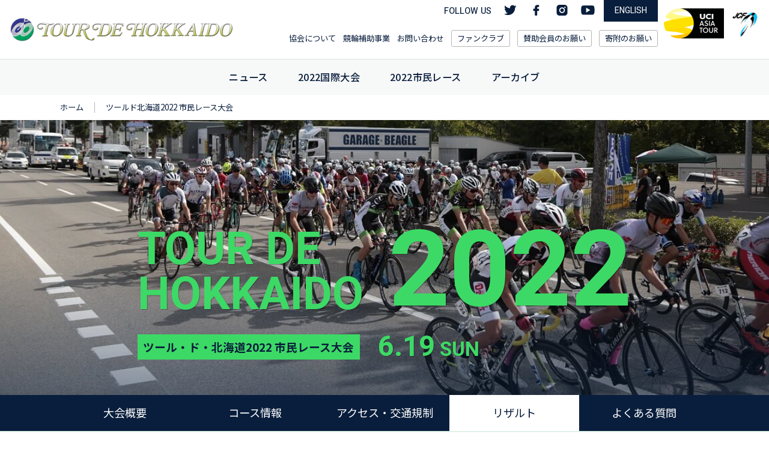

--- FILE ---
content_type: text/html; charset=UTF-8
request_url: https://2022.tour-de-hokkaido.or.jp/citizen/result.asp
body_size: 39496
content:

<!DOCTYPE HTML>
<html lang="ja">
<head>
<meta charset="utf-8">
<meta http-equiv="X-UA-Compatible" content="IE=edge">
<meta name="format-detection" content="telephone=no" />
<meta name="viewport" content="width=device-width, initial-scale=1, maximum-scale=1">
<title>レース結果 | ツールド北海道2022 市民レース大会</title>
<meta name="description" content="" />
<meta name="keywords" content="自転車, ロードレース, タイムトライアル, クリテリウム, 自転車競技, 北海道, 札幌, 道北, 道東, 道南, モエレ沼公園, ツールド北海道協会, タウントゥータウン, ツールド, ツール・ド・北海道" />

<meta property="og:url" content="https://2022.tour-de-hokkaido.or.jp/citizen/result.asp">
<meta property="og:site_name" content="ツール・ド・北海道 2022 公式サイト">
<meta property="og:title" content="レース結果 | ツールド北海道2022 市民レース大会">
<meta property="og:image" content="https://2022.tour-de-hokkaido.or.jp/common/img/ogp.png">
<meta property="og:description" content="">
<meta property="og:type" content="article">
<meta property="fb:app_id" content="2195336064052770">

<link rel="stylesheet" href="https://fonts.googleapis.com/css?family=Noto+Sans+JP:300,400,500,700,900">
<link rel="stylesheet" href="../common/css/jquery.fancybox.css" />
<link rel="stylesheet" href="../common/css/modaal.css" />
<link rel="stylesheet" href="../common/css/layout.css?ver=5WBD2E9M-0853-0F4P-L5SH-8JUR7AZCNKKN" />
<link rel="stylesheet" href="css/index.css?ver=5WBD2E9M-0853-0F4P-L5SH-8JUR7AZCNKKN" />
<!--[if lt IE 9]>
<script src="../common/js/html5shiv-printshiv.min.js"></script>
<script src="../common/js/ie-css3.js"></script>
<![endif]-->
<script src="https://ajax.googleapis.com/ajax/libs/jquery/1.11.1/jquery.min.js"></script>
<script src="//maps.google.com/maps/api/js?key=AIzaSyADL4S3WrBbpZOwWKCCVq-KsvKNcgOnPa4"></script>
<script src="../common/js/scrollsmoothly.js"></script>
<script src="../common/js/jquery.pjax.js"></script>
<script src="../common/js/jquery.fancybox.min.js"></script>
<script src="../common/js/jquery.exflexfixed-0.2.0.js"></script>
<script src="../common/js/jquery.exequalheight-0.1.0.js"></script>
<script src="../common/js/modaal.min.js"></script>
<script src="../common/js/fnc_common.js?ver=5WBD2E9M-0853-0F4P-L5SH-8JUR7AZCNKKN"></script>
<script src="js/fnc_citizen.js?ver=5WBD2E9M-0853-0F4P-L5SH-8JUR7AZCNKKN"></script>
<meta name="robots" content="noindex" />
</head>
<body>


<!-- header -->
<div id="wrap">

<header id="header">
	<div class="list">

<div id='hdLogo'><a href='https://2022.tour-de-hokkaido.or.jp/'><img src='https://2022.tour-de-hokkaido.or.jp/common/img/hdLogo.png' class='img-responsive' alt='TOUR DE HOKKAIDO[ツール・ド・北海道]'></a></div>
		
		<div id="navBtn" class="tb-show"><a href="javascript:void(0);">
			<div class="top-bar"></div>
			<div class="middle-bar"></div>
			<div class="bottom-bar"></div>
		</a></div>

		<div id="hdMenu" class="list">
			<div id="hdMenu__inner">
				<div id="hdSocialNavi" class="list list-end list-align">
					<dl class="hdFollow list list-align">
						<dt>FOLLOW US</dt>
						<dd>
							<ul class="list">
								<li><a href="https://twitter.com/tdhkd" target="_blank" class="opacity"><img src="https://2022.tour-de-hokkaido.or.jp/common/img/icon-tw.png" class="img-responsive" alt="twitter"></a></li>
							
								<li><a href="https://www.facebook.com/TDHkd.Citizen/" target="_blank" class="opacity"><img src="https://2022.tour-de-hokkaido.or.jp/common/img/icon-fb.png" class="img-responsive" alt="Facebook"></a></li>
							
								<li><a href="https://www.instagram.com/tdh_kouhou/?hl=ja" target="_blank" class="opacity"><img src="https://2022.tour-de-hokkaido.or.jp/common/img/icon-insta.png" class="img-responsive" alt="Instagram"></a></li>
								<li><a href="https://www.youtube.com/channel/UCHCOYeNCXnj8vGP4szmSjVA" target="_blank" class="opacity"><img src="https://2022.tour-de-hokkaido.or.jp/common/img/icon-youtube.png" class="img-responsive" alt="YouTube"></a></li>
							</ul>
						</dd>
					</dl>

					
					<p id="langBtn"><a href="https://2022.tour-de-hokkaido.or.jp/international/en/" class="opacity">ENGLISH</a></p>
					

				</div>
				<ul id="hdSubNavi" class="list list-end">
					<li>
						<ul class="list list-left">
							<li class="subNaviItem"><a href="https://2022.tour-de-hokkaido.or.jp/about/" class="opacity">協会について</a></li>
							<li class="subNaviItem"><a href="https://2022.tour-de-hokkaido.or.jp/keirinhojo/" class="opacity">競輪補助事業</a></li>
							<li class="subNaviItem"><a href="https://2022.tour-de-hokkaido.or.jp/contact/" class="opacity">お問い合わせ</a></li>
						</ul>
					</li>
					<li>
						<ul class="list list-left">
							<li class="subNaviItem"><a href="https://2022.tour-de-hokkaido.or.jp/fanclub" class="navi">ファンクラブ</a></li>
							<li class="subNaviItem"><a href="https://2022.tour-de-hokkaido.or.jp/sanjo/" class="navi">賛助会員のお願い</a></li>
							<li class="subNaviItem"><a href="https://2022.tour-de-hokkaido.or.jp/contribution/" class="navi">寄附のお願い</a></li>
						</ul>
					</li>
				</ul>
			</div>
			<div class="hdLink"><a href="https://www.uci.org/" target="_blank" class="opacity"><img src="https://2022.tour-de-hokkaido.or.jp/common/img/logo2.png" width="100" height="50" id="hdLink-logo1" alt=""></a></div>
			<div class="hdLink"><a href="https://jcf.or.jp/" target="_blank" class="opacity"><img src="https://2022.tour-de-hokkaido.or.jp/common/img/logo3.png" width="50" height="50" id="hdLink-logo2" alt=""></a></div>
		<!--/#hdMenu--></div>
	<!--/.list--></div>
	<nav class="gNavi" id="gNavi">
		<ul class="list list-center">
			<li><a href="https://2022.tour-de-hokkaido.or.jp/news_tournament/">ニュース</a></li>

			
			<li><a href="https://2022.tour-de-hokkaido.or.jp/international/">2022国際大会</a>
				<span class="tb-show gNavi__trigger"></span>
				<ul class="gNavi__submenu">
					<li><a href="https://2022.tour-de-hokkaido.or.jp/international/">大会概要</a></li>
					<li><a href="https://2022.tour-de-hokkaido.or.jp/international/course.asp?id=1">コース情報</a></li>
					<li><a href="https://2022.tour-de-hokkaido.or.jp/international/access.asp">アクセス・交通規制</a></li>
					<li><a href="https://2022.tour-de-hokkaido.or.jp/international/team.asp">各賞・チーム紹介</a></li>
					<li><a href="https://2022.tour-de-hokkaido.or.jp/international/bulletin.asp?id=1">速報・リザルト・フォトギャラリー</a></li>
				</ul>
			</li>
			
			<li><a href="https://2022.tour-de-hokkaido.or.jp/citizen/">2022市民レース</a>
				<span class="tb-show gNavi__trigger"></span>
				<ul class="gNavi__submenu">
					<li><a href="https://2022.tour-de-hokkaido.or.jp/citizen/">大会概要</a></li>
					<li><a href="https://2022.tour-de-hokkaido.or.jp/citizen/course.asp">コース情報</a></li>
					<li><a href="https://2022.tour-de-hokkaido.or.jp/citizen/access.asp">アクセス・交通規制</a></li>
					<li><a href="https://2022.tour-de-hokkaido.or.jp/citizen/result.asp">リザルト・フォトギャラリー</a></li>
					<li><a href="https://2022.tour-de-hokkaido.or.jp/citizen/faq.asp">よくある質問</a></li>
				</ul>
			</li>
			

			<li><a href="https://2022.tour-de-hokkaido.or.jp/archive/">アーカイブ</a></li>
		</ul>
	<!--/.gNavi--></nav>
<!--/#header--></header>

<!-- /header -->



<main>
	<ul id="pankuzu" class="inner">
		<li><a href="../" class="opacity">ホーム</a></li>
		<li>ツールド北海道2022 市民レース大会</li>
	</ul>
	<section>
				<header id="tournamentHd">
			<div id="tournamentHdInner">
				<div class="inner">
					<div class="list list-align">
						<p id="tournamentHd-txt">TOUR DE<br>HOKKAIDO</p>
						<p id="tournamentHd-year">2022</p>
					</div>
					<div class="list list-align list-left">
						<h1 id="tournamentHd-ttl">ツール・ド・北海道2022 市民レース大会</h1>
						<p id="tournamentHd-date" class="pl30"><span>6.19</span> SUN</p>
					</div>
				<!--/.inner--></div>
			<!--/#tournamentHdInner--></div>
<!--
			<img src="img/visual.jpg" class="img-responsive" alt="">
-->
		<!--/#tournamentHd--></header>
		<div id="tournamentMenu">
			<ul class="list inner">
				<li class="tournamentMenuItem"><a href="./">大会概要</a></li>
				<li class="tournamentMenuItem"><a href="./course.asp">コース情報</a></li>
				<li class="tournamentMenuItem"><a href="./access.asp">アクセス・交通規制</a></li>
				<li class="tournamentMenuItem"><a href="./result.asp">リザルト</a></li>
				<li class="tournamentMenuItem"><a href="./faq.asp">よくある質問</a></li>
			<!--/.inner--></ul>
		<!--/#tournamentMenu--></div>


		<div id="pjaxContent">
						<div id="schedule" class="result">
				<div class="inner">
<!--
				<h2 id="scheduleHd">ツール・ド・北海道 2019日程</h2>
				<div class="inner">

					<table id="scheduleTbl">
						<tr>
							<th class="thead1">日付</th>
							<th class="thead2">ステージ</th>
							<th class="thead3">スタート</th>
 							<th class="thead4">時間</th>
							<th class="thead5">フィニッシュ</th>
							<th class="thead7">距離</th>
							<th class="thead7">備考</th>
						</tr>




					<tr>
							<td>
								<div class="list list-align schedule-day">
									<p class="schedule-date">6.19</p>
									<p class="schedule-week">日</p>
								</div>
							</td>
							<td class="tbody">ロードレース（Aクラス～Eクラス）</td>
							<td>
								<div class="list list-align">
									<p class="schedule-city">長沼町</p>
									<p class="schedule-place"></p>
								</div>
							</td>
							<td class="tbody">
								<p>8時30分から順次スタート</p>
							</td>
							<td>
								<div class="list list-align">
									<p class="schedule-city">長沼町</p>
									<p class="schedule-place"></p>
								</div>
							</td>
							<td class="tbody txtc">1周7.8㎞の周回レース</td>
							<td class="tbody txtc">
								<p></p>

							</td>
						</tr>



					</table>
-->

					<ul id="resultMenu" class="list">
						<li><a href="./result.asp?id=1">レースリザルト</a></li>
						<li><a href="./gallery.asp">フォトギャラリー</a></li>
					</ul>

				<!--/.inner--></div>
			<!--/#schedule--></div>



			<div id="pjaxContent2">
			<div class="inner list" id="contentsWrap">
				<div id="mainContents">
					<div id="editor">
					<div>&nbsp;</div>

<div>⑪中学生男子（C-１)</div>

<table border="1" cellpadding="1" cellspacing="1" style="width: 700px;">
	<tbody>
		<tr>
			<td style="text-align: center;">順位</td>
			<td style="text-align: center;">ゼッケン</td>
			<td style="text-align: center;">　氏　　名　</td>
			<td style="text-align: center;">チ ー ム 名</td>
			<td style="text-align: center;">タイム</td>
		</tr>
		<tr>
			<td style="text-align: center;">1位</td>
			<td style="text-align: center;">1102</td>
			<td style="text-align: center;">&nbsp;永留　 優　</td>
			<td style="text-align: center;">&nbsp; &nbsp;YURIFit cyclingteam　　</td>
			<td style="text-align: center;">&nbsp; 0:15:58&nbsp;&nbsp;</td>
		</tr>
		<tr>
			<td style="text-align: center;">２位</td>
			<td style="text-align: center;">1104</td>
			<td style="text-align: center;">大黒　巧翔</td>
			<td style="text-align: center;">札幌SS　products</td>
			<td style="text-align: center;">0:16:36</td>
		</tr>
		<tr>
			<td style="text-align: center;">3位</td>
			<td style="text-align: center;">1107</td>
			<td style="text-align: center;">高橋　葉月</td>
			<td style="text-align: center;">チーム輪太</td>
			<td style="text-align: center;">0:17:02</td>
		</tr>
	</tbody>
</table>

<div>中学生男子のリザルトはこちら&rArr;　<a href="https://2022.tour-de-hokkaido.or.jp/download.asp?id=252"><img alt="" height="16" src="https://2021.tour-de-hokkaido.or.jp/admin/ckeditor/plugins/smiley/images/bicycle.gif" title="" width="16" /></a></div>

<div>&nbsp;</div>

<div>⑦初級者 65歳以上（M-2）</div>

<table border="1" cellpadding="1" cellspacing="1" style="width: 700px;">
	<tbody>
		<tr>
			<td style="text-align: center;">
			<div>&nbsp; 順位　</div>
			</td>
			<td style="text-align: center;">&nbsp;ゼッケン</td>
			<td style="text-align: center;">氏　名</td>
			<td style="text-align: center;">チーム名&nbsp;&nbsp;</td>
			<td style="text-align: center;">タイム</td>
		</tr>
		<tr>
			<td style="text-align: center;">&nbsp; 1位　</td>
			<td style="text-align: center;">
			<div>　　510　　　</div>
			</td>
			<td style="text-align: center;">　　 田中　健夫　　　　</td>
			<td style="text-align: center;">&nbsp; &nbsp; &nbsp; &nbsp; &nbsp; &nbsp;　　　　　　　　　　　　　　　</td>
			<td>&nbsp; &nbsp; 1:02:31　　</td>
		</tr>
		<tr>
			<td style="text-align: center;">&nbsp;２位　</td>
			<td style="text-align: center;">&nbsp;</td>
			<td style="text-align: center;">&nbsp;</td>
			<td style="text-align: center;">&nbsp;</td>
			<td style="text-align: center;">&nbsp;</td>
		</tr>
		<tr>
			<td style="text-align: center;">&nbsp;３位　</td>
			<td style="text-align: center;">&nbsp;</td>
			<td style="text-align: center;">&nbsp;</td>
			<td style="text-align: center;">&nbsp;</td>
			<td style="text-align: center;">&nbsp;</td>
		</tr>
	</tbody>
</table>

<div>初級者（M-2）のリザルトはこちら&rArr;　<a href="https://2022.tour-de-hokkaido.or.jp/download.asp?id=240"><img alt="" height="16" src="https://2021.tour-de-hokkaido.or.jp/admin/ckeditor/plugins/smiley/images/bicycle.gif" title="" width="16" /></a></div>

<div>&nbsp;</div>

<div>⑧一般女子（L）&nbsp;</div>

<table border="1" cellpadding="1" cellspacing="1" style="width: 700px;">
	<tbody>
		<tr>
			<td style="text-align: center;">
			<div>&nbsp;順位&nbsp;</div>
			</td>
			<td style="text-align: center;">&nbsp; ゼッケン&nbsp;&nbsp;</td>
			<td style="text-align: center;">氏名</td>
			<td style="text-align: center;">&nbsp; &nbsp; &nbsp; チ ー ム 名&nbsp; &nbsp; &nbsp;</td>
			<td style="text-align: center;">タイム</td>
		</tr>
		<tr>
			<td style="text-align: center;">&nbsp;1位&nbsp;</td>
			<td style="text-align: center;">&nbsp; &nbsp;604&nbsp; &nbsp;</td>
			<td style="text-align: center;">　 米田　和美　 　</td>
			<td style="text-align: center;">　 　　　MOPS　　　 　　　　　&nbsp;</td>
			<td style="text-align: center;">　0:50:28　</td>
		</tr>
		<tr>
			<td style="text-align: center;">&nbsp;2位&nbsp;</td>
			<td style="text-align: center;">&nbsp; &nbsp;602&nbsp; &nbsp;</td>
			<td style="text-align: center;">渡部あずさ</td>
			<td style="text-align: center;">&nbsp;</td>
			<td style="text-align: center;">0:56:33</td>
		</tr>
		<tr>
			<td style="text-align: center;">&nbsp;3位&nbsp;</td>
			<td style="text-align: center;">&nbsp;603&nbsp;</td>
			<td style="text-align: center;">伊藤　麻耶</td>
			<td style="text-align: center;">&nbsp; 　Team STAR TRAIN&nbsp; &nbsp; 　</td>
			<td style="text-align: center;">0:56:43</td>
		</tr>
	</tbody>
</table>

<div>一般女子のリザルトはこちら&rArr;　<a href="https://2022.tour-de-hokkaido.or.jp/download.asp?id=241"><img alt="" height="16" src="https://2021.tour-de-hokkaido.or.jp/admin/ckeditor/plugins/smiley/images/bicycle.gif" title="" width="16" /></a></div>

<div>&nbsp;</div>

<div>⑥初級者　65歳未満（M-1）</div>

<table border="1" cellpadding="1" cellspacing="1" style="width: 700px;">
	<tbody>
		<tr>
			<td style="text-align: center;">&nbsp; 順位&nbsp;</td>
			<td style="text-align: center;">ゼッケン</td>
			<td style="text-align: center;">氏　名</td>
			<td style="text-align: center;">チ ー ム 名</td>
			<td style="text-align: center;">タイム&nbsp;</td>
		</tr>
		<tr>
			<td style="text-align: center;">１位&nbsp;&nbsp;</td>
			<td style="text-align: center;">&nbsp; &nbsp; &nbsp;501&nbsp; &nbsp; &nbsp;</td>
			<td style="text-align: center;">　 田中　正実　　</td>
			<td style="text-align: center;">　&nbsp; &nbsp; &nbsp; 　　　　　　　　　 　</td>
			<td style="text-align: center;">&nbsp; &nbsp; &nbsp; 0:48:29　 　</td>
		</tr>
		<tr>
			<td style="text-align: center;">２位&nbsp;</td>
			<td style="text-align: center;">502</td>
			<td style="text-align: center;">長谷川　勝仁</td>
			<td style="text-align: center;">&nbsp;Cycles Wakasa&nbsp; &nbsp;&nbsp;</td>
			<td style="text-align: center;">&nbsp;0:52:59</td>
		</tr>
		<tr>
			<td style="text-align: center;">３位&nbsp;</td>
			<td style="text-align: center;">505</td>
			<td style="text-align: center;">岡村　賢一</td>
			<td style="text-align: center;">&nbsp;N44&deg;RTH&nbsp;&nbsp;</td>
			<td style="text-align: center;">&nbsp;0:54:41</td>
		</tr>
	</tbody>
</table>

<div>初級者（M-1）のリザルトはこちら&rArr;　<a href="https://2022.tour-de-hokkaido.or.jp/download.asp?id=242"><img alt="" height="16" src="https://2021.tour-de-hokkaido.or.jp/admin/ckeditor/plugins/smiley/images/bicycle.gif" title="" width="16" /></a></div>

<div>&nbsp;</div>

<div>⑤初級者　60歳未満（S-5)</div>

<table border="1" cellpadding="1" cellspacing="1" style="width: 700px;">
	<tbody>
		<tr>
			<td style="text-align: center;">&nbsp;順位&nbsp;</td>
			<td style="text-align: center;">ゼッケン</td>
			<td style="text-align: center;">氏　名</td>
			<td style="text-align: center;">チ ー ム 名</td>
			<td style="text-align: center;">タイム</td>
		</tr>
		<tr>
			<td style="text-align: center;">１位</td>
			<td style="text-align: center;">&nbsp; &nbsp; &nbsp; &nbsp;412&nbsp; &nbsp; &nbsp;&nbsp;</td>
			<td style="text-align: center;">　&nbsp; &nbsp; &nbsp;佐々木　敬仁　　</td>
			<td style="text-align: center;">　　　　team panda　　　　</td>
			<td style="text-align: center;">　　0:50:31　　</td>
		</tr>
		<tr>
			<td style="text-align: center;">２位</td>
			<td style="text-align: center;">408</td>
			<td style="text-align: center;">伊藤　秀峰</td>
			<td style="text-align: center;">　　　Team STAR TRAIN 　</td>
			<td style="text-align: center;">　　0:50:57　　</td>
		</tr>
		<tr>
			<td style="text-align: center;">３位</td>
			<td style="text-align: center;">419</td>
			<td style="text-align: center;">森田　啓介</td>
			<td style="text-align: center;">　　常盤公園　</td>
			<td style="text-align: center;">　　0:51:27　　</td>
		</tr>
	</tbody>
</table>

<div>初級者（S－５）のリザルトはこちら&rArr;　<a href="https://2022.tour-de-hokkaido.or.jp/download.asp?id=253"><img alt="" height="16" src="https://2021.tour-de-hokkaido.or.jp/admin/ckeditor/plugins/smiley/images/bicycle.gif" title="" width="16" /></a></div>

<div>&nbsp;</div>

<div>⑨男子高校生（J-1）</div>

<table border="1" cellpadding="1" cellspacing="1" style="width: 700px;">
	<tbody>
		<tr>
			<td style="text-align: center;">順位</td>
			<td style="text-align: center;">ゼッケン</td>
			<td style="text-align: center;">氏　名</td>
			<td style="text-align: center;">チ ー ム 名</td>
			<td style="text-align: center;">タイム</td>
		</tr>
		<tr>
			<td style="text-align: center;">１位&nbsp;</td>
			<td style="text-align: center;">&nbsp; 702&nbsp;&nbsp;</td>
			<td style="text-align: center;">　梅津　飛羽　　</td>
			<td style="text-align: center;">&nbsp; &nbsp;帯広南商業高校 　</td>
			<td style="text-align: center;">&nbsp; 1:51:06　</td>
		</tr>
		<tr>
			<td style="text-align: center;">２位</td>
			<td style="text-align: center;">707</td>
			<td style="text-align: center;">高橋　駿斗</td>
			<td style="text-align: center;">帯広南商業高校</td>
			<td style="text-align: center;">1:54:04</td>
		</tr>
		<tr>
			<td style="text-align: center;">３位</td>
			<td style="text-align: center;">703</td>
			<td style="text-align: center;">佐藤　后嶺</td>
			<td style="text-align: center;">石狩南高校</td>
			<td style="text-align: center;">1:59:23</td>
		</tr>
	</tbody>
</table>

<div>男子高校性（J-1）のリザルトはこちら&rArr;　<a href="https://2022.tour-de-hokkaido.or.jp/download.asp?id=244"><img alt="" height="16" src="https://2021.tour-de-hokkaido.or.jp/admin/ckeditor/plugins/smiley/images/bicycle.gif" title="" width="16" /></a>　</div>

<div>&nbsp;</div>

<div>④初級者40歳未満（S-4）</div>

<table border="1" cellpadding="1" cellspacing="1" style="width: 700px;">
	<tbody>
		<tr>
			<td style="text-align: center;">順位</td>
			<td style="text-align: center;">ゼッケン</td>
			<td style="text-align: center;">氏　名</td>
			<td style="text-align: center;">チ ー ム 名</td>
			<td style="text-align: center;">タイム</td>
		</tr>
		<tr>
			<td style="text-align: center;">&nbsp;１位</td>
			<td style="text-align: center;">&nbsp; &nbsp; &nbsp;324&nbsp; &nbsp;&nbsp;</td>
			<td style="text-align: center;">　　松橋　卓也　&nbsp; &nbsp;&nbsp;</td>
			<td style="text-align: center;">　　　Pedal Mafia　　</td>
			<td style="text-align: center;">　&nbsp; 1:48:18　</td>
		</tr>
		<tr>
			<td style="text-align: center;">２位</td>
			<td style="text-align: center;">
			<div>322</div>
			</td>
			<td style="text-align: center;">狛　隼士</td>
			<td style="text-align: center;">&nbsp; Rolling Hills Cyclist&nbsp;&nbsp;</td>
			<td style="text-align: center;">1:49:45</td>
		</tr>
		<tr>
			<td style="text-align: center;">３位</td>
			<td style="text-align: center;">311</td>
			<td style="text-align: center;">濱岸　玄生</td>
			<td style="text-align: center;">RHC</td>
			<td style="text-align: center;">1:52:08</td>
		</tr>
	</tbody>
</table>

<div>初級者（S-4）のリザルトはこちら&rArr;　<a href="https://2022.tour-de-hokkaido.or.jp/download.asp?id=245"><img alt="" height="16" src="https://2021.tour-de-hokkaido.or.jp/admin/ckeditor/plugins/smiley/images/bicycle.gif" title="" width="16" /></a>　</div>

<div>&nbsp;</div>

<div>③中級者（S-3）</div>

<table border="1" cellpadding="1" cellspacing="1" style="width: 700px;">
	<tbody>
		<tr>
			<td style="text-align: center;">順位</td>
			<td style="text-align: center;">ゼッケン</td>
			<td style="text-align: center;">氏　名</td>
			<td style="text-align: center;">チ ー ム 名</td>
			<td style="text-align: center;">タイム</td>
		</tr>
		<tr>
			<td style="text-align: center;">&nbsp;１位</td>
			<td style="text-align: center;">&nbsp; &nbsp; &nbsp;210&nbsp; &nbsp; &nbsp;&nbsp;</td>
			<td style="text-align: center;">　 Huter Nathan&nbsp;&nbsp;</td>
			<td style="text-align: center;">　　Cycle Niseko　&nbsp; &nbsp; &nbsp; 　</td>
			<td style="text-align: center;">&nbsp; 　2:54:09　</td>
		</tr>
		<tr>
			<td style="text-align: center;">２位</td>
			<td style="text-align: center;">218</td>
			<td style="text-align: center;">伊藤　想大</td>
			<td style="text-align: center;">北海道大学自転車競技部</td>
			<td style="text-align: center;">&nbsp; 2:54:52</td>
		</tr>
		<tr>
			<td style="text-align: center;">３位</td>
			<td style="text-align: center;">215</td>
			<td style="text-align: center;">田代　脩</td>
			<td style="text-align: center;">北海道大学自転車競技部</td>
			<td style="text-align: center;">&nbsp; 3:05:07</td>
		</tr>
	</tbody>
</table>

<div>中級者（S-3）のリザルトはこちら&rArr;　<a href="https://2022.tour-de-hokkaido.or.jp/download.asp?id=246"><img alt="" height="16" src="https://2021.tour-de-hokkaido.or.jp/admin/ckeditor/plugins/smiley/images/bicycle.gif" title="" width="16" /></a>　</div>

<div>&nbsp;</div>

<div>②上級者（S-2）</div>

<table border="1" cellpadding="1" cellspacing="1" style="width: 700px;">
	<tbody>
		<tr>
			<td style="text-align: center;">順位</td>
			<td style="text-align: center;">ゼッケン</td>
			<td style="text-align: center;">氏　名</td>
			<td style="text-align: center;">チ ー ム 名</td>
			<td style="text-align: center;">タイム</td>
		</tr>
		<tr>
			<td style="text-align: center;">&nbsp;１ 位</td>
			<td style="text-align: center;">&nbsp; &nbsp; &nbsp; &nbsp;113&nbsp; &nbsp;&nbsp;</td>
			<td style="text-align: center;">　　仲曽　陽斗　&nbsp; &nbsp; &nbsp;&nbsp;</td>
			<td style="text-align: center;">　&nbsp; &nbsp; &nbsp; 　VIENTO　　　 　</td>
			<td style="text-align: center;">&nbsp;　2:56:27　　</td>
		</tr>
		<tr>
			<td style="text-align: center;">２ 位</td>
			<td style="text-align: center;">&nbsp; &nbsp;112</td>
			<td style="text-align: center;">三浦　拓也</td>
			<td style="text-align: center;">&nbsp;VIENTO&nbsp;&nbsp;</td>
			<td style="text-align: center;">3:06:07</td>
		</tr>
		<tr>
			<td style="text-align: center;">３ 位</td>
			<td style="text-align: center;">&nbsp;</td>
			<td style="text-align: center;">&nbsp;</td>
			<td style="text-align: center;">&nbsp;</td>
			<td style="text-align: center;">&nbsp;</td>
		</tr>
	</tbody>
</table>

<div>上級者（S-2）のリザルトはこちら&rArr;　<a href="https://2022.tour-de-hokkaido.or.jp/download.asp?id=247"><img alt="" height="16" src="https://2021.tour-de-hokkaido.or.jp/admin/ckeditor/plugins/smiley/images/bicycle.gif" title="" width="16" /></a>　</div>

<div>&nbsp;</div>

<div>①JCF登録者（ｴﾘｰﾄ）</div>

<table border="1" cellpadding="1" cellspacing="1" style="width: 700px;">
	<tbody>
		<tr>
			<td style="text-align: center;">順 位</td>
			<td style="text-align: center;">&nbsp;ゼッケン</td>
			<td style="text-align: center;">氏　名</td>
			<td style="text-align: center;">チ ー ム 名</td>
			<td style="text-align: center;">タイム</td>
		</tr>
		<tr>
			<td style="text-align: center;">&nbsp;１ 位</td>
			<td style="text-align: center;">&nbsp; &nbsp; &nbsp; &nbsp;16&nbsp; &nbsp; &nbsp;&nbsp;</td>
			<td style="text-align: center;">
			<div>　　　木村　裕己　　　&nbsp;</div>
			</td>
			<td style="text-align: center;">&nbsp; &nbsp; Roppongi Express　 　</td>
			<td style="text-align: center;">　　　3:47:41　　</td>
		</tr>
		<tr>
			<td style="text-align: center;">２ 位</td>
			<td style="text-align: center;">15</td>
			<td style="text-align: center;">堂田　恭平</td>
			<td style="text-align: center;">&nbsp;APRC/NFD</td>
			<td style="text-align: center;">&nbsp; 3:47:48</td>
		</tr>
		<tr>
			<td style="text-align: center;">３ 位</td>
			<td style="text-align: center;">27</td>
			<td style="text-align: center;">渡辺　一気</td>
			<td style="text-align: center;">&nbsp; 北海道科学大学高等学校&nbsp;&nbsp;</td>
			<td style="text-align: center;">&nbsp;3:48:14</td>
		</tr>
	</tbody>
</table>

<div>JCF登録者（エリート）のリザルトはこちら&rArr;　 <a href="https://2022.tour-de-hokkaido.or.jp/download.asp?id=248"><img alt="" height="16" src="https://www.tour-de-hokkaido.or.jp/admin/ckeditor/plugins/smiley/images/bicycle.gif" title="" width="16" /></a>　</div>

					<!--/#editor--></div>

				<!--	<p class="button mt20"><a href="../files/course/9/２ファクタ認証ロジック.pdf">PDFダウンロード</a></p> -->


				<!--/#mainContents--></div>

				<aside id="sideContents">
				<div id="sideContentsInner">
					<div class="sideBox">
						<div id="sideSponsor1"><a href="https://www.toto-growing.com/" target="_blank" class="opacity"><img src="img/sponsor1.png" class="img-responsive" alt="スポーツくじtoto（スポーツは育てることができる）"></a></div>
						<div id="sideSponsor2"><a href="http://www.hokkaido-cf.jp/" target="_blank" class="opacity"><img src="img/sponsor2.png" class="img-responsive" alt="北海道自転車競技連盟"></a></div>
					<!--/.sideBox--></div>
<!--
					<div class="sideBox" id="sideFlyer"><a href="img/flyer.pdf" target="_blank" class="opacity"><img src="img/flyer.png" class="img-responsive" alt=""></a></div>
-->
					<dl class="sideBox" id="sideShare">
						<dt>このイベントの情報をシェアする</dt>
						<dd>
							<ul class="list list-center">
								<li><a href="http://www.facebook.com/share.php?u=https://2022.tour-de-hokkaido.or.jp/citizen/" class="opacity" target="_blank"><img src="../common/img/share-fb.png" class="img-responsive" alt="Facebookでシェア"></a></li>
								<li><a href="http://twitter.com/share?url=https://2022.tour-de-hokkaido.or.jp/citizen/&text=ツールド北海道2022&nbsp;市民レース大会" class="opacity" target="_blank"><img src="../common/img/share-tw.png" class="img-responsive" alt="Twitterでシェア"></a></li>
								<li><a href="https://social-plugins.line.me/lineit/share?url=https://2022.tour-de-hokkaido.or.jp/citizen/" class="opacity" target="_blank"><img src="../common/img/share-line.png" class="img-responsive" alt="LINEでシェア"></a></li>
							</ul>
						</dd>
					<!--/.sideBox--></dl>

				<!--/#sideContentsInner--></div>
				<!--/#sideContents--></aside>
			<!--/.inner--></div>
			<script>
			$(".sideBox").eq(0).css('margin',0);
			$("#sideFlyer").remove();

				//side fixed
				if(!navigator.userAgent.match(/(iPhone|iPad|iPod|Android)/)){
					var height_API = $('#mainContents,#sideContents').exEqualHeight({
						api : true,
						watchHeight : false,
						windowResizeAdjust : false
					});
				
					$('#sideContentsInner').exFlexFixed({
						container : '#contentsWrap',
						watchPosition : true,
						watchCallback : function(fixed_API){
							height_API.adjust();
						}
					});
				}
			</script>
			<!--/#pjaxContent2--></div>
			<script>
			$("#resultMenu li").eq(0).find("a").addClass("selected");
			</script>
		<!--/#pjaxContent--></div>
	</section>
</main>


<!-- footer -->
<section id="sponsor">
	<header>
		<p id="sponsorHd-en">SPONSORS</p>
		<h3 id="sponsorHd-jp">スポンサー</h3>
	</header>
	<ul id="sponsorList">
		<li>
			<a href="https://www.nippo-c.co.jp/" target="_blank">
				<figure>
					<img src="https://2022.tour-de-hokkaido.or.jp/common/img/sponsor/sponsor1.png" class="sponsor1" alt="">
					<figcaption>株式会社NIPPO</figcaption>
				</figure>
			</a>
		</li>
		<li>
			<ul style="display: flex; justify-content: center; align-items: flex-end;">
				<li>
					<a href="https://www.royce.com/" target="_blank">
						<figure>
							<img src="https://2022.tour-de-hokkaido.or.jp/common/img/sponsor/sponsor2.png" class="sponsor2" alt="">
							<figcaption>株式会社 ロイズコンフェクト</figcaption>
						</figure>
					</a>
				</li>

				<li>
					<a href="https://www.subaru.jp/" target="_blank">
						<figure>
							<img src="https://2022.tour-de-hokkaido.or.jp/common/img/sponsor/subaru.jpg" class="sponsor1" alt="">
							<figcaption>株式会社 SUBARU</figcaption>
						</figure>
					</a>
				</li>

			</ul>
		</li>
		<li>
			<ul class="list list-center" id="sponsorList3">
				<li>
					<a href="http://abeshokai.jp/" target="_blank">
						<figure>
							<img src="https://2022.tour-de-hokkaido.or.jp/common/img/sponsor/sponsor4.png" class="sponsor3" alt="">
							<figcaption>（株）阿部商会</figcaption>
						</figure>
					</a>
				</li>
				<li>
					<a href="https://www.mavic.com/en-int/ja" target="_blank">
						<figure>
							<img src="https://2022.tour-de-hokkaido.or.jp/common/img/sponsor/sponsor5.png" class="sponsor3" alt="">
							<figcaption>マヴィックジャパン（株）</figcaption>
						</figure>
					</a>
				</li>
				<li>
					<a href="http://www.irc-tire.com/" target="_blank">
						<figure>
							<img src="https://2022.tour-de-hokkaido.or.jp/common/img/sponsor/sponsor6.png" class="sponsor3" alt="">
							<figcaption>井上ゴム工業(株)　</figcaption>
						</figure>
					</a>
				</li>
				<li>
					<a href="http://www.aaa-wedge.co.jp/" target="_blank">
						<figure>
							<img src="https://2022.tour-de-hokkaido.or.jp/common/img/sponsor/sponsor7.png" class="sponsor3" alt="">
							<figcaption>ウェッジ(株)</figcaption>
						</figure>
					</a>
				</li>
				<li>
					<a href="http://www.hokkaido-mineralwater.co.jp/" target="_blank">
						<figure>
							<img src="https://2022.tour-de-hokkaido.or.jp/common/img/sponsor/mineralwater.svg" class="sponsor3" alt="">
							<figcaption>北海道ミネラルウォーター（株）</figcaption>
						</figure>
					</a>
				</li>
				<li>
					<a href="http://www.sapporobeer.jp/gourmet/area/hokkaido/hokkaido/index.html" target="_blank">
						<figure>
							<img src="https://2022.tour-de-hokkaido.or.jp/common/img/sponsor/sponsor9.png" class="sponsor3" alt="">
							<figcaption>サッポロビール(株)</figcaption>
						</figure>
					</a>
				</li>
				<li>
					<a href="https://www.shimano.com/jp/" target="_blank">
						<figure>
							<img src="https://2022.tour-de-hokkaido.or.jp/common/img/sponsor/sponsor10.png" class="sponsor3" alt="">
							<figcaption>(株)シマノ　シマノセールス(株)</figcaption>
						</figure>
					</a>
				</li>
				<li>
					<a href="https://stores.jtb.co.jp/j1133-0" target="_blank">
						<figure>
							<img src="https://2022.tour-de-hokkaido.or.jp/common/img/sponsor/sponsor11.png" class="sponsor3" alt="">
							<figcaption>(株)JTB北海道事業部</figcaption>
						</figure>
					</a>
				</li>
				<li>
					<a href="https://www.nrgroup-global.com/hk/" target="_blank">
						<figure>
							<img src="https://2022.tour-de-hokkaido.or.jp/common/img/sponsor/sponsor12.png" class="sponsor3" alt="">
							<figcaption>ニッポンレンタカー北海道(株)</figcaption>
						</figure>
					</a>
				</li>

				<li>
					<a href="https://www.pearlizumi.co.jp/" target="_blank">
						<figure>
							<img src="https://2022.tour-de-hokkaido.or.jp/common/img/sponsor/sponsor14.png" class="sponsor3" alt="">
							<figcaption>(株)パールイズミ</figcaption>
						</figure>
					</a>
				</li>
				<li>
					<a href="http://matrix-inc.co.jp/" target="_blank">
						<figure>
							<img src="https://2022.tour-de-hokkaido.or.jp/common/img/sponsor/sponsor15.png" class="sponsor3" alt="">
							<figcaption>(株)マトリックス</figcaption>
						</figure>
					</a>
				</li>
				<li>
					<a href="http://www.ikeuchi.co.jp/" target="_blank">
						<figure>
							<img src="https://2022.tour-de-hokkaido.or.jp/common/img/sponsor/sponsor16.png" class="sponsor3" alt="">
							<figcaption>(株)丸ヨ池内</figcaption>
						</figure>
					</a>
				</li>
				<li>
					<a href="https://www.momotaro.co.jp/" target="_blank">
						<figure>
							<img src="https://2022.tour-de-hokkaido.or.jp/common/img/sponsor/sponsor17.png" class="sponsor3" alt="">
							<figcaption>(株)北海道丸和ロジスティックス</figcaption>
						</figure>
					</a>
				</li>
				<li class="last">(アイウエオ順)</li>
			</ul>
		</li>
	<!--/#sponsorList--></ul>
<!--/#sponsor--></section>


<footer id="footer">
	<svg xmlns="http://www.w3.org/2000/svg" style="display: none;">
		<symbol id="svg-arrow-right" viewBox="0 0 8 14"><path d="M1,1c0,0,6,6,6,6l-6,6"></path></symbol>
	</svg>
	<div id="pagetop">
		<a href="javascript:void(0);">
			<div class="arrow-box">
				<svg class="arrow-right">
					<use xlink:href="#svg-arrow-right"></use>
				</svg>
			<!--/.arrow-box--></div>
		</a>
	<!--/#pagetop--></div>
	<ul class="gNavi list list-center">
		<li><a href="https://2022.tour-de-hokkaido.or.jp/news_tournament/">ニュース</a></li>

		
		<li><a href="https://2022.tour-de-hokkaido.or.jp/international/"><span class="sp-hide">2022</span>国際大会</a></li>
		
		<li><a href="https://2022.tour-de-hokkaido.or.jp/citizen/"><span class="sp-hide">2022</span>市民レース</a></li>
		

		<li><a href="https://2022.tour-de-hokkaido.or.jp/archive/">アーカイブ</a></li>
	<!--/.gNavi--></ul>
	<ul id="ftNavi" class="list list-center">
		<li>
			<ul class="list list-center">
				<li class="subNaviItem"><a href="https://2022.tour-de-hokkaido.or.jp/about/" class="opacity">協会について</a></li>
				<li class="subNaviItem"><a href="https://2022.tour-de-hokkaido.or.jp/keirinhojo/" class="opacity">競輪補助事業</a></li>
				<li class="subNaviItem"><a href="https://2022.tour-de-hokkaido.or.jp/privacy/" class="opacity">プライバシーポリシー</a></li>
				<li class="subNaviItem"><a href="https://2022.tour-de-hokkaido.or.jp/contact/" class="opacity">お問い合わせ</a></li>
				<li class="subNaviItem"><a href="https://www.toto-growing.com/" target="_blank" class="opacity">スポーツくじ</a></li>
			</ul>
		</li>
		<li>
			<ul class="list list-center">
				<li class="subNaviItem"><a href="https://2022.tour-de-hokkaido.or.jp/fanclub/" class="navi">ファンクラブ</a></li>
				<li class="subNaviItem"><a href="https://2022.tour-de-hokkaido.or.jp/sanjo/" class="navi">賛助会員のお願い</a></li>
				<li class="subNaviItem"><a href="https://2022.tour-de-hokkaido.or.jp/contribution/" class="navi">寄附のお願い</a></li>
			</ul>
		</li>
	<!--/#ftNavi--></ul>
    <dl class="hdFollow list list-center">
        <dt>FOLLOW US</dt>
        <dd>
            <ul class="list">
				<li><a href="https://twitter.com/tdhkd" target="_blank" class="opacity"><img src="https://2022.tour-de-hokkaido.or.jp/common/img/icon-tw.png" class="img-responsive" alt="twitter"></a></li>
			
                <li><a href="https://www.facebook.com/TDHkd.Citizen/" target="_blank" class="opacity"><img src="https://2022.tour-de-hokkaido.or.jp/common/img/icon-fb.png" class="img-responsive" alt="Facebook"></a></li>
            
				<li><a href="https://www.instagram.com/tdh_kouhou/?hl=ja" target="_blank" class="opacity"><img src="https://2022.tour-de-hokkaido.or.jp/common/img/icon-insta.png" class="img-responsive" alt="Instagram"></a></li>
				<li><a href="https://www.youtube.com/channel/UCHCOYeNCXnj8vGP4szmSjVA" target="_blank" class="opacity"><img src="https://2022.tour-de-hokkaido.or.jp/common/img/icon-youtube.png" class="img-responsive" alt="YouTube"></a></li>
            </ul>
        </dd>
    </dl>
	<p id="ftTxt">公益財団法人ツール・ド・北海道協会<br>
〒060-0005　札幌市中央区北5条西6丁目1-23第二道通ビル5F</p>
	<p id="copyright"><small>Copyright &copy; 2022-1987 Tour de Hokkaido Association All rights reserved.</small></p>
<!--/#footer--></footer>

<!--/#wrap--></div>

<!-- /footer -->


<script>
$("#tournamentMenu li").eq(3).find("a").addClass("selected");
</script>

</body>
</html>



--- FILE ---
content_type: text/css
request_url: https://2022.tour-de-hokkaido.or.jp/common/css/layout.css?ver=5WBD2E9M-0853-0F4P-L5SH-8JUR7AZCNKKN
body_size: 46798
content:
@charset "utf-8";  
/*------------------------------------------------------------ 
	デフォルトスタイル	全ページ共通css
------------------------------------------------------------*/  

@import url('https://fonts.googleapis.com/css?family=Heebo:400,500,700');

/**** フォントサイズ　*************

基本を12pxに、サイズは％指定。

====偶数====　　　====奇数====
■10px = 84%      ■11px = 92%
■12px = 100%     ■13px = 109%
■14px = 117%     ■15px = 125%
■16px = 134%     ■17px = 142%
■18px = 150%     ■19px = 159%
■20px = 167%     ■21px = 175%
■22px = 184%     ■23px = 192%
■24px = 200%     ■25px = 209%
■26px = 217%     ■27px = 226%

**********************************/

html,
body { margin: 0; padding: 0;}
body {
	font-size: 76%;
	background: #fff;
	-webkit-text-size-adjust: 100%;
}

html { font-size: 100%;}

div, span, applet, object, iframe,
h1, h2, h3, h4, h5, h6, p, blockquote, pre,
a, abbr, acronym, address, big, cite, code,
del, dfn, em, font, img, ins, kbd, q, s, samp,
small, strike, strong, sub, sup, tt, var,
b, u, i, center,
dl, dt, dd, ol, ul, li,
fieldset, form, label, legend,
table, caption, tbody, tfoot, thead, tr, th, td ,figure, figcaption{
	margin: 0;
	padding: 0;
	border: 0;
	outline: 0;
	font-family: 'Noto Sans JP', "游ゴシック", "Yu Gothic", YuGothic, 'Hiragino Kaku Gothic Pro', 'ヒラギノ角ゴ Pro W3', Meiryo, 'メイリオ', Osaka, 'MS PGothic', arial, helvetica, sans-serif;
	font-size: 100%;
	line-height: 1.2;
	font-weight: 400;
	vertical-align: baseline;
	background: transparent;
}  

article,aside,details,figcaption,figure,
footer,header,hgroup,menu,nav,section,main {
    display: block;
}

blockquote,
q { quotes: none;}

a {
	color:inherit;
	text-decoration: none;
	outline: none;
}

ins {
	color: #000;
	text-decoration: none;
}

mark {
	background-color: #ff9;
	color: #000;
	font-style: italic;
	font-weight: bold;
}

del { text-decoration: line-through;}
abbr[title], dfn[title] {
	border-bottom: 1px dotted;
	cursor: help;
}

table {
	border-collapse: collapse;
	border-spacing: 0;
}

hr {
	display: block;
	height: 1px;
	border: 0;
	border-top: 1px solid #ccc;
	margin: 1em 0;
	padding: 0;
}

label{ cursor:pointer;}

input,
select,
textarea {
	font-size: 100%;
	vertical-align: middle;
	font-family: 'Noto Sans JP', "游ゴシック", "Yu Gothic", YuGothic, 'Hiragino Kaku Gothic Pro', 'ヒラギノ角ゴ Pro W3', Meiryo, 'メイリオ', Osaka, 'MS PGothic', arial, helvetica, sans-serif;
	font-weight: 400;
}

input[type=text],
input[type=tel],
input[type=password],
textarea{ -webkit-appearance:none;}

input[type=checkbox],
input[type=radio]{
	position:relative;
	top:-1px;
}

ul,ol { list-style-type: none;}
img { vertical-align: middle;}

.img-responsive{
	width:100%;
	height:auto;
}

.opacity { transition:opacity 0.2s ease-out;}
.opacity:hover { opacity: .7;}

.clear { clear: both;}
.clearfix { width: 100%;}
.clearfix:after {
	content: " ";
	display: block;
	clear: both;
	visibility:hidden;
	height:0.1px;
	font-size:0.1em;
	line-height:0;
}

.fl { float: left;}
.fr { float: right;}

.txtl { text-align: left;}
.txtr { text-align: right;}
.txtc { text-align: center;}

strong,
strong *,
.fwb { font-weight: bold;}

.clrr { color: #FF0000;}
.clrb { color: #333;}
.clrw { color: #fff;}

.il { display: inline;}
.bl { display: block;}
.no { display: none;}

.li2 { line-height: 2;}

/* margin */
.mt10 { margin-top: 10px;}
.mt20 { margin-top: 20px;}
.mt30 { margin-top: 30px;}

.mr10 { margin-right: 10px;}
.mr20 { margin-right: 20px;}
.mr30 { margin-right: 30px;}

.mb10 { margin-bottom: 10px;}
.mb20 { margin-bottom: 20px;}
.mb30 { margin-bottom: 30px;}

.ml10 { margin-left: 10px;}
.ml20 { margin-left: 20px;}
.ml30 { margin-left: 30px;}

/* padding */
.pt10 { padding-top: 10px;}
.pt20 { padding-top: 20px;}
.pt30 { padding-top: 30px;}

.pr10 { padding-right: 10px;}
.pr20 { padding-right: 20px;}
.pr30 { padding-right: 30px;}

.pb10 { padding-bottom: 10px;}
.pb20 { padding-bottom: 20px;}
.pb30 { padding-bottom: 30px;}

.pl10 { padding-left: 10px;}
.pl20 { padding-left: 20px;}
.pl30 { padding-left: 30px;}

/* font-size */
.font10 { font-size: 84%;}
.font11 { font-size: 92%;}
.font12 { font-size: 100%;}
.font13 { font-size: 109%;}
.font14 { font-size: 117%;}
.font15 { font-size: 125%;}
.font16 { font-size: 134%;}
.font17 { font-size: 142%;}
.font18 { font-size: 150%;}
.font19 { font-size: 159%;}
.font20 { font-size: 167%;}
.font21 { font-size: 175%;}
.font22 { font-size: 184%;}
.font23 { font-size: 192%;}
.font24 { font-size: 200%;}
.font25 { font-size: 209%;}
.font26 { font-size: 217%;}
.font27 { font-size: 226%;}

/* editor */
#editor{
	font-size:125%;
	line-height:1.8;
}

#editor div{ overflow:hidden;}

#editor img{
	max-width:100%;
	height:auto!important;
}

#editor *{ line-height:1.8;}

#editor table,
#editor caption,
#editor tbody,
#editor tfoot,
#editor thead,
#editor tr,
#editor th,
#editor td {
	border: 1px solid gray;
    border-spacing: 2px;
	border-collapse: separate;
}

#editor strong * { font-weight: bold;}
#editor a:hover { text-decoration: underline;}

.hover{ overflow:hidden;}
.hover img{ transition:all 0.3s ease-out;}
.hover:hover img{ transform:scale(1.1);}


/*------------------------------------------------------------ 
    スタイル 
------------------------------------------------------------*/

.inner {
	width:auto;
	max-width: 1080px;
	margin: 0 auto;
	padding-right:15px;
	padding-left:15px;
}

.inner.small{ max-width:960px;}

.list{
	display:-webkit-box;
	display:-ms-flexbox;
	display:flex;
	-webkit-box-pack:justify;
	   -ms-flex-pack:justify;
	justify-content:space-between;
	-webkit-flex-wrap: wrap;
    flex-wrap: wrap;
}

.list-end{
	-webkit-box-pack: end;
	-ms-flex-pack: end;
	justify-content: flex-end;
}

.list-center{
	-webkit-box-pack: center;
	-ms-flex-pack: center;
	justify-content: center;
}

.list-left{
	-webkit-box-pack: start;
	-ms-flex-pack: start;
	justify-content: start;
}

.list-align{
  -webkit-box-align: center;
     -ms-flex-align: center;
        align-items: center;
}

.flex-start{
	-webkit-box-pack: start;
	-ms-flex-pack: start;
	justify-content: start;
}


/*------------------------------------------------------------ 
    ヘッダー 
------------------------------------------------------------*/

#wrap{
	width:100%;
	overflow: hidden;
}

#hdLogo{
	width:375px;
	padding:28px 0 28px 15px;
}

#hdMenu{
	max-width:calc(100% - 320px);
	padding:0 15px 20px 0;
	box-sizing: border-box;
}

#hdMenu__inner{ flex:1;}

.hdFollow dt{
	color:#091E3C;
	font-weight:500;
	font-size:117%;
	font-family: 'Heebo', sans-serif;
}

.hdFollow dd{ height:20px;}

.hdFollow li{
	width:23px;
	height:18px;
	margin-left:20px;
}

#langBtn{
	width:90px;
	height:36px;
	margin-left:15px;
}

#langBtn a{
	display:block;
	width:100%;
	height:100%;
	text-align:center;
	line-height:36px;
	font-family: 'Heebo', sans-serif;
	color:#fff;
	font-size:117%;
	background:#091E3C
}

#hdSubNavi{ margin-top:7px;}

#hdSubNavi li li{ margin-top: 7px;}
#hdSubNavi > li + li{ margin-left:12px;}
#hdSubNavi li li:not(:last-child){ margin-right:12px;}

.subNaviItem a{
	color:#091E3C;
	font-size:109%;
	line-height:28px;
}

.subNaviItem .navi{
	display:block;
	line-height:26px;
	padding:0 9px;
	border:1px solid #B5B5B6;
	border-radius:3px;
	transition:all 0.2s ease-out;
}

.subNaviItem .navi:hover{ background:#F7F8F8;}

.hdLink{
	height:50px;
	padding:14px 0 14px 10px;
}

.gNavi{
	width:100%;
	text-align:center;
	background:#F7F8F8;
	border-top:1px solid #DCDDDD;
}

.gNavi a{
	display:block;
	padding:20px 25px;
	color:#091E3C;
	font-size:134%;
	letter-spacing:0.4px;
	font-weight:500;
	transition:all 0.2s ease-out;
}

.gNavi .selected,
.gNavi a:hover{
	color:#fff;
	background:#091E3C;
}

.gNavi a span{
	color:inherit;
	font-weight:inherit;
}

.gNavi__submenu{
	display: none;
	width:auto;
	padding: 0 20px 10px;
}

#spNavi .gNavi .gNavi__submenu a{
	width:100%;
	padding:10px 0;
	font-size: 125%;
	line-height: 1;
}


/*------------------------------------------------------------ 
    コンテンツ 
------------------------------------------------------------*/ 

#pankuzu{
	font-size:109%;
	padding-top:12px;
	padding-bottom:12px;
	color:#091E3C;
	letter-spacing:-0.4em;
	white-space: nowrap;
	overflow-x:auto;
	-webkit-overflow-scrolling: touch;
}

#pankuzu li{
	display:inline-block;
	vertical-align:middle;
	line-height:18px;
	letter-spacing:normal;
	padding-right:18px;}

#pankuzu li:not(:last-child){
	margin-right:18px;
	border-right:1px solid #B5B5B6;
}

#pankuzu a{
	line-height:inherit;
	color:inherit;
}

.button{
	width:auto;
	max-width:320px;
	height:46px;
}

.button a{
	display:block;
	width:100%;
	text-align:center;
	line-height:46px;
	font-size:134%;
	color:#fff;
	font-weight:500;
	background:#384961;
	position:relative;
	overflow:hidden;
	transition:all 0.2s ease-out;
}

.button a:hover{ background:#091E3C;}

.button a:after{
	display:block;
	content:"";
	width:0;
	height:0;
	border-width:0 0 46px 330px;
	border-style:solid;
	border-color:transparent transparent #091E3C transparent;
	margin-top:-46px;
}

#detailContents{
	width:100%;
	border-top:1px solid #DCDDDD;
	padding-top:45px;
}

#detailHd{
	width:100%;
	color:#091E3C;
	margin-bottom:20px;
	text-align:center;
}

#detailHd-en{ /* 共通化のときにスポンサーと併せてもいいかも **/
	font-family: 'Heebo', sans-serif;
	font-size:36px;
	letter-spacing:1px;
	font-weight:500;
}

#detailHd-jp{
	font-size: 134%;
    color: #091E3C;
    font-weight: 300;
	margin-top:5px;
}

.photoItem{ width:20%;}

/*------------------------------------------------------------ 
    フォーム 
------------------------------------------------------------*/ 

#contactForm{
	width:auto;
	max-width:960px;
	padding:80px 80px 60px;
	margin:0 auto;
	box-sizing:border-box; 
	background:#F7F8F8;
}

#contactTbl{
	width:100%;
	font-size:117%;
}

#contactTbl th{
	width:165px;
	text-align:left;
	vertical-align:top;
	line-height:40px;
	padding-bottom:20px;
	position:relative;
}

#contactTbl th:before{
	display:block;
	width:40px;
	line-height:20px;
	text-align:center;
	border-radius:3px;
	position:absolute;
	right:0;
	top:10px;
	font-weight:300;
	color:#fff;
	font-size:12px;
}

#contactTbl .required:before{
	content:"必須";
	background:#F8832D;
}

#contactTbl .free:before{
	content:"任意";
	background:#B5B5B6;
}

#contactTbl td{
	vertical-align:middle;
	padding:0 0 20px 25px;
	box-sizing:border-box;
}

#contactTbl td > .list{
	width:100%;
	max-width:610px;
}

.formBox.col2{
	width:calc(50% - 15px);
	box-sizing:border-box;
}

.formBox.col3{
	width:calc(33.333333% - 10px);
	box-sizing:border-box;
}

.formBox label{
	width:40px;
	padding-right:5px;
	box-sizing:border-box;
	line-height:40px;
}

.formBox input{ width:calc(100% - 40px);}

.formBox.col3 label{
	width:24px;
	text-align:right;
	padding-right:0;
}

.formBox.col3 input{ width:calc(100% - 24px);}

.form-input{
	width:100%;
	height:40px;
	padding:0 15px;
	background:#fff;
	border:1px solid #DCDDDD;
	border-radius:3px;
	box-sizing:border-box;
}

.form-input.small{ width:100px;}

.form-txtarea{
	width:100%;
	height:120px;
	padding:10px 15px;
	background:#fff;
	border:1px solid #DCDDDD;
	border-radius:3px;
	box-sizing:border-box;
	overflow:auto;
	resize:none;
}

.form-radio{
	display:inline-block;
	vertical-align:middle;
	margin-right:20px;
	height:40px;
}

.form-radio input{ display:none;}

.form-radio span{
	display:block;
	line-height:40px;
	padding-left:30px;
	position:relative;
}

.form-radio span:before{
	display:block;
	content:"";
	width:18px;
	height:18px;
	border:1px solid #DCDDDD;
	border-radius:50%;
	box-sizing:border-box;
	position:absolute;
	left:0;
	top:52%;
	background:#fff;
	transform:translateY(-50%);
}

.form-radio input:checked + span:after{
	display:block;
	content:"";
	width:8px;
	height:8px;
	background:#091E3C;
	border-radius:50%;
	position:absolute;
	top:52%;
	left:5px;
	transform:translateY(-50%);
}

#submit{
	width:100%;
	max-width:725px;
	height:55px;
	margin:40px auto 0;
	padding: 0 15px;
	color:#9FA0A0;
	text-align:center;
	line-height:55px;
	font-size:175%;
	font-weight:500;
	box-sizing:border-box;
}

#submit a{
	display:block;
	width:100%;
	text-align:center;
	line-height:55px;
	color:#fff;
	font-weight:500;
	background:#384961;
	position:relative;
	overflow:hidden;
	transition:all 0.2s ease-out;
}

#submit a:hover{ background:#091E3C;}

#submit a:after{
	display:block;
	content:"";
	width:0;
	height:0;
	border-width:0 0 60px 700px;
	border-style:solid;
	border-color:transparent transparent #091E3C transparent;
	margin-top:-60px;
}

.error{
	margin-top:10px;
	text-align:left;
}

.error span{
	display:inline-block;
	padding:5px;
	color:#fff;
	font-size:12px;
	background:#F8832D;
	border-radius:3px;
}

.grecaptcha-badge{ bottom:150px!important;}

/* loading */

#overlay{
	display:none;
	width:100%;
	height:100%;
	background:rgba(255,255,255,.7);
	position:fixed;
	top:0;
	left:0;
	z-index:1000;
}

#loader{
	width:50%;
	height:50%;
	border: 6px solid rgba(100, 100, 100, 0.6);
	border-top: 6px solid rgba(255, 255, 255, 1);
	border-radius:50%;
	height: 50px;
	width: 50px;
	-webkit-animation: fancybox-rotate .8s infinite linear;
	animation: fancybox-rotate .8s infinite linear;
	background: transparent;
	position: absolute;
	top: 45%;
	left: 50%;
	margin-top: -30px;
	margin-left: -30px;
	z-index: 99999;
}

@-webkit-keyframes fancybox-rotate {
  from {
    -webkit-transform: rotate(0deg);
    transform: rotate(0deg); }
  to {
    -webkit-transform: rotate(359deg);
    transform: rotate(359deg); } }

@keyframes fancybox-rotate {
  from {
    -webkit-transform: rotate(0deg);
    transform: rotate(0deg); }
  to {
    -webkit-transform: rotate(359deg);
    transform: rotate(359deg); } }


/*------------------------------------------------------------ 
    ファイル関連 
------------------------------------------------------------*/ 

.fileList{
	width:auto;
	padding:30px;
	background:#F7F8F8;
}

.fileList li:not(:last-child){ margin-bottom:13px;}

.fileList a{
	display:inline-block;
	color:#091E3C;
	font-size:134%;
	padding-left:20px;
	position:relative;
	text-decoration:underline;
}

.fileList a:hover{ text-decoration:none;}

.fileList a:before{
	display: block;
    content: "";
    width: 6px;
    height: 6px;
    border-top: solid 2px #091E3C;
    border-right: solid 2px #091E3C;
    position: absolute;
    top: 50%;
    left: 0;
    transform: rotate(45deg) translateY(-50%);

}

/*------------------------------------------------------------ 
    ナビゲーション 
------------------------------------------------------------*/ 

#pagination{
	width:100%;
	margin-top:25px;
	text-align:center;
	overflow:hidden;
}

#pagination li{
	display:inline-block;
	vertical-align:top;
	width:40px;
	height:40px;
	text-align:center;
	line-height:40px;
	color:#3E3A39;
	font-size:134%;
	margin:0 5px 10px; 
}

#pagination a{
	display:block;
	width:100%;
	height:100%;
	line-height:38px;
	color:#3E3A39;
	box-sizing:border-box;
	border:1px solid #DCDDDD;
	background:#fff;
	transition:all 0.2s ease-out;
}

#pagination .selected,
#pagination a:hover{ background:#DCDDDD;}

/*------------------------------------------------------------ 
    国際大会・市民大会 
------------------------------------------------------------*/ 

#tournamentHd{
	width:100%;
	padding-top:35.71428571428571%;
	background:no-repeat 50% 50%;
	background-size:cover;
	height:0;
	position:relative;
}

#tournamentHd:before{
	display:block;
	content:"";
	width:100%;
	height:100%;
	position:absolute;
	left:0;
	bottom:0;
	z-index:2;
	background: -moz-linear-gradient(top, rgba(255,255,255,0) 50%, rgba(9,30,60,.5) 100%);
	background: -webkit-linear-gradient(top, rgba(255,255,255,0) 50%, rgba(9,30,60,.5) 100%);
	background: linear-gradient(to bottom, rgba(255,255,255,0) 50%, rgba(9,30,60,.5) 100%);
}

#tournamentHdInner{
	width:100%;
	position:absolute;
	left:0;
	bottom:11.66666666666667%;
	z-index:10;
}

#tournamentHdInner .inner{
	max-width:1680px;
	padding:0;
}

#tournamentHdInner .inner .list{
	width:64.28571428571429%;
	margin:0 auto;
}

#tournamentHd-txt{
	font-family: 'Heebo', sans-serif;
	color:inherit;
	font-size:100px;
	font-weight:bold;
	line-height:1;
	text-shadow:1px 1px 1px rgba(0,0,0,.3);
}

#tournamentHd-year{
	font-family: 'Heebo', sans-serif;
	color:inherit;
	font-size:235px;
	font-weight:bold;
	line-height:1;
	text-shadow:1px 1px 1px rgba(0,0,0,.3);
}

#tournamentHd-ttl{
	width:45%;
	text-align:center;
	color:#091E3C;
	font-size:200%;
	padding:10px 0;
	font-weight:bold;
	margin-top:10px;
}

#tournamentHd-date{
	font-family: 'Heebo', sans-serif;
	color:inherit;
	font-size:44px;
	line-height:1;
	font-weight:bold;
	margin-top:10px;
	text-shadow:1px 1px 1px rgba(0,0,0,.3);
}

#tournamentHd-date span{
	font-family: 'Heebo', sans-serif;
	color:inherit;
	font-weight:inherit;
	font-size:62px;
	line-height:52px;
}



/*
@media screen and (max-width: 1125px){
#tournamentHd-txt{ font-size:66px;}
#tournamentHd-year{ font-size:156px;}
#tournamentHd-ttl{ font-size:134%;}
#tournamentHd-date{ font-size:30px;}
#tournamentHd-date span{ font-size:42px;}
}
*/

#tournamentMenu{
	width:100%;
	background:#091E3C;
}

.tournamentMenuItem{ width:20%;}

.tournamentMenuItem a{
	display:-webkit-box;
	display:-ms-flexbox;
	display:flex;
	-webkit-box-pack: center;
	-ms-flex-pack: center;
	justify-content: center;
	  -webkit-box-align: center;
     -ms-flex-align: center;
        align-items: center;
	-webkit-flex-wrap: wrap;
    flex-wrap: wrap;
	width:100%;
	height:60px;
	text-align:center;
	color:#fff;
	font-size:150%;
	transition:all 0.2s ease-out;
}

.tournamentMenuItem a:hover,
.tournamentMenuItem .selected{
	color:#091E3C;
	background:#fff;
}

#contentsWrap{ padding-top:40px;}
#mainContents{ width:calc(100% - 385px);}
#sideContents{ width:360px;}

.section{ margin-top:40px;}
.sectionHd + .section{ margin-top:30px;}

.sectionHd{
	color:#091E3C;
	font-size:175%;
	font-weight:bold;
	margin-bottom:25px;
}

.sectionHd.nobdr{ margin-bottom:13px;}

.sectionHd:not(.nobdr):after{
	display:block;
	content:"";
	width:120px;
	height:2px;
	background:#091E3C;
	margin-top:10px;
}

.aboutTxt{
	color:#091E3C;
	font-size:125%;
	line-height:1.8;
}

.aboutTbl{
	width:100%;
	margin-bottom:30px;
	color:#091E3C;
	font-size:125%;
	margin-top:40px;
	border-top:1px solid #231815;
	border-bottom:1px solid #231815;
}

.aboutTbl th,
.aboutTbl td{
	vertical-align:top;
	padding:13px 0;
	line-height:1.5;
}

.aboutTbl tr:not(:last-child) th,
.aboutTbl tr:not(:last-child) td{ border-bottom:1px solid #C9CACA;}

.aboutTbl th{
	width:140px;
	text-align:left;
}

.gmap{
	width:100%;
	height:370px;
	background:#DCDDDD;
	position:relative;
}

.gmapFrame iframe,
.map-frame iframe{
	display:block;
	width:100%;
	height:100%;
	position:absolute;
	left:0;
	top:0;
}

.map-frame{
	width:100%;
	height: 0;
	padding-top:69.35251798561151%;
	position: relative;
}

/* sidemenu */

.subHd{
	color:#091E3C;
	font-size:175%;
	font-weight:bold;
}

.sideContentsMenu{
	margin-top:10px; 
	border-top:1px solid #231815;
}

.sideContentsMenu li{
	width:100%;
	border-bottom:1px solid #B5B5B6;
}

.sideContentsMenu a{
	display:block;
	width:100%;
	padding:15px 0;
	font-size:134%;
	color:#091E3C;
}

.sideBox{
	width:auto;
	padding:20px 30px;
	margin-top:25px;
	text-align:center;
	border:1px solid #C9CACA;
}

.sideFBbox{
	width:100%;
	height:320px;
	margin-top:25px;
}

#sideShare dt{
	width:100%;
	text-align:center;
	color:#091E3C;
	font-size:117%;
	font-weight:bold;
	margin-bottom:25px;
}

#sideShare li{
	width:43px;
	padding:0 10px;
}


/* 日程表 */

#schedule{
	width:100%;
	padding:35px 0 50px;
	margin-bottom:-40px;
	margin-top:120px;
	color:#091E3C;
	background:#C0E3FF;
}

#schedule.result{
	margin:0;
	padding:50px 0 0;
}

#scheduleHd{
	width:100%;
	text-align:center;
	font-size:175%;
	font-weight:bold;
	margin-bottom:30px;
}

#scheduleTbl{ width:100%;}

#scheduleTbl th{
	font-size:117%;
	padding-bottom:9px;
	vertical-align:middle;
	border-bottom:1px solid #231815;
}

#scheduleTbl .thead1{
	width:110px;
	text-align:left;
	padding-left:10px;
}

#scheduleTbl .thead2{
	width:155px;
	text-align:left;
}

#scheduleTbl .thead3{
	width:220px;
	text-align:left;
}

#scheduleTbl .thead4{
	width:70px;
}

#scheduleTbl .thead5{
	width:230px;
	text-align:left;
}

#scheduleTbl .thead7{ width:95px;}

#scheduleTbl td{
	padding:18px 0;
	line-height:1.5;
	vertical-align:middle;
	border-bottom:1px solid #231815;
}

/*#scheduleTbl td:not(:last-child){ padding-right:5px;}*/

#scheduleTbl .tbody{ font-size:117%;}

.schedule-day{ max-width:105px;}

.schedule-date{
	font-size:40px;
	line-height:30px;
	font-weight:bold;
}

.schedule-week{
	width:28px;
	line-height:28px;
	text-align:center;
	border:1px solid #000;
	border-radius:3px;
	font-size:109%;
	position:relative;
	top:2px;
}

#scheduleTbl .list{ }

.schedule-city{
	width:60px;
	font-size:117%;
}

.schedule-place{
	width:calc(100% - 60px);
	font-size:117%;
	line-height:1.4;
	padding-right:10px;
	box-sizing:border-box;
}

/* コース情報 */

.courseHd{
	width:auto;
	color:#C0E3FF;
	font-size:200%;
	font-weight:bold;
	line-height:60px;
	padding:0 20px;
	background:#091E3C;
}

/*.courseHd.result{ color:#00A4FF;}*/

.courseHdTbl{
	width:100%;
	color:#091E3C;
	background:#C0E3FF;
	transition:all 0.2s ease-out;
}

.courseHdTbl th{
	vertical-align:middle;
	padding:10px 0 5px;
	font-weight:300;
	text-align:left;
}

.courseHdTbl .thead1{ width:160px;}
.courseHdTbl .thead2{ width:110px;}
.courseHdTbl .thead3{ width:65px;}

.courseHdTbl td{
	font-size:134%;
	vertical-align:middle;
	font-weight:bold;
	padding-bottom:10px;
}

.courseHdTbl th:first-child,
.courseHdTbl td:first-child{ padding-left:20px;}
.courseHdTbl th:last-child,
.courseHdTbl td:last-child{ padding-right:20px;}

#courseNavi{
	width:100%;
	margin-bottom:30px;
}

#courseNavi li:not(:last-child){ margin-bottom:10px;}

#courseNavi a{
	display:block;
	width:100%;
	padding-bottom:5px;
	background:#F7F8F8;
	color:#091E3C;
	transition:all 0.2s ease-out;
}

#courseNavi .courseHdTbl{
	color:inherit;
	background:none;
	transition:all 0.2s ease-out;
}

#courseNavi dt{
	width:auto;
	padding:15px 20px 10px;
	font-size:200%;
	font-weight:bold;
	transition:all 0.2s ease-out;
}

#courseNavi a:hover,
#courseNavi .selected{
	background:#091E3C;
	color:#fff;
}

.courseInfo{
	width:100%;
	font-size:134%;
	color:#091E3C;
	border-top:1px solid #231815;
}

.courseInfo th{
	width:165px;
	text-align:left;
	font-weight:bold;
	padding:15px 0 15px 5px;
	vertical-align:middle;
	border-bottom:1px solid #B5B5B6;
}

.courseInfo td{
	padding:14px 0;
	vertical-align:middle;
	border-bottom:1px solid #B5B5B6;
}

.courseInfo p{ font-size:100%;}

.courseInfo .thead1{ width:275px;}

.courseInfo .thead2{ width:60px;}

.courseInfo .thead2 a{
	display:block;
	width:100%;
	height:22px;
	line-height:22px;
	padding-top:2px;
	color:#fff;
	font-size:84%;
	text-align:center;
	font-weight:500;
	font-family: 'Heebo', sans-serif;
	background:#091E3C;
	border-radius:3px;
}

.courseInfo .thead3{
	text-align:right;
	padding-right:10px;
	padding-left:10px;
}

.courseInfoList{
	width:100%;
	letter-spacing:-0.4em;
}

.courseInfoList li{
	display:inline-block;
	vertical-align:top;	
	letter-spacing:normal;
	padding:8px 0;
}

.courseInfoList li a{
	display:block;
	padding:0 15px;
	line-height:30px;
	color:#fff;
	background:#898989;
}

.courseInfoList li:first-child a,
.courseInfoList li:last-child a{ background:#00A4FF;}

.courseInfoList li:not(:last-child){
	position:relative;
	padding-right:40px;
}

.courseInfoList li:not(:last-child):after{
	display:block;
	content:"";
	width:22px;
	height:1px;
	background:#231815;
	position:absolute;
	right:9px;
	top:50%;
}

#city{
	width:100%;
	margin-top:50px;
	padding-top:40px;
	border-top:1px solid #DCDDDD;
}

#cityHd{
	font-size:200%;
	color:#091E3C;
	font-weight:bold;
	margin-bottom:20px;
}

.cityWrap{ overflow: hidden;}


/*
.cityItem:nth-child(9n){ margin-right:0;}
.cityItem:nth-child(n+10){ margin-top:18px;}
.cityItem:nth-child(9n+2):last-child{ margin-right:854px;}
.cityItem:nth-child(9n+3):last-child{ margin-right:732px;}
.cityItem:nth-child(9n+4):last-child{ margin-right:610px;}
.cityItem:nth-child(9n+5):last-child{ margin-right:488px;}
.cityItem:nth-child(9n+6):last-child{ margin-right:366px;}
.cityItem:nth-child(9n+7):last-child{ margin-right:244px;}
.cityItem:nth-child(9n+8):last-child{ margin-right:122px;}
*/


.cityItem figcaption{
	width:auto;
	padding:5px 2px;
	border:1px solid #C9CACA;
	margin-top:12px;
	color:#091E3C;
	font-size:117%;
	font-weight:300;
	line-height:18px;
	text-align:center;
	border-radius:5px;
}


/* アクセス・交通規制 */

.accessHd{
	width:100%;
	line-height:60px;
	color:#091E3C;
	font-size:200%;
	font-weight:bold;
	background:#C0E3FF;
	text-align:center;
	margin-bottom:30px;
}

.accessTxt{
	color:#091E3C;
	font-size:167%;
	margin:15px 0 25px;
}

.accessBox{
	width:calc(50% - 40px);
	margin-top:15px;
}

.accessBoxHd{
	width:auto;
	font-size:125%;
	margin-bottom:5px;
	border:1px solid #231815;
}

.accessBoxHd-ttl{
	width:160px;
	text-align:center;
	line-height:42px;
	color:#fff;
	font-weight:bold;
	background:#091E3C;
}

.accessBoxHd-txt{
	width:calc(100% - 175px);
	padding:10px 15px 10px 0;
	line-height:22px;
	color:#091E3C;
	box-sizing:border-box;
}

.accessRoute{ width:100%;}

.accessRoute th{
	width:42px;
	vertical-align:middle;
	padding:15px 0;
	border-bottom:1px solid #C9CACA;
}

.accessRoute td{
	padding:15px 0 15px 50px;
	color:#091E3C;
	font-size:125%;
	line-height:1.5;
	border-bottom:1px solid #C9CACA;
}


/* 速報・結果 */

#resultMenu{
	width:100%;
	margin-left:auto;
	margin-right:auto;
}

#scheduleTbl + #resultMenu{ margin-top:30px;}

#resultMenu li{ width:calc(33.333333% - 10px);}
#resultMenu a{
	display:block;
	width:100%;
	height:100%;
	text-align:center;
	line-height:64px;
	color:#fff;
	font-size:167%;
	font-weight:bold;
	background:#091E3C;
	transition:all 0.2s ease-out;
}

#resultMenu a:hover,
#resultMenu .selected{
	background:#fff;
	color:#091E3C;
}

#bulletinList{
	width:auto;
	margin-top:50px;
	background:#FFFFF5;
	border:1px solid #DCDDDD;
}

#bulletinList li{
	width:auto;
	color:#091E3C;
	font-size:117%;
	padding:12px 15px;
	border-bottom:1px solid #DCDDDD;
}

#bulletinList li:last-child{
	background:#F7F8F8;
	border-bottom:none;
}

.bulletinList-date{
	width:55px;
	line-height:1.6;
}

.bulletinList-txt{
	width:calc(100% - 55px);
	line-height:1.6;
}

.resultList{
	width:100%;
	color:#091E3C;
	font-size:125%;
	padding-bottom:24px;
	border-bottom:1px solid #DCDDDD;
}

.resultList li:not(:last-child){ margin-bottom:12px;}

.resultBox{ margin-top:20px;}
.courseHdTbl + .resultBox{ margin-top:40px;}

.resultBox:last-child .resultList{
	padding-bottom:0;
	border-bottom:none;
}


/* ギャラリー */

#gallery li{
	width:21.58273381294964%;
	margin-top:30px;
}

#gallery li:nth-child(4n+2):last-child{ margin-right:calc((21.58273381294964% + 4.556354916067146%) * 2);}
#gallery li:nth-child(4n+3):last-child{ margin-right:calc((21.58273381294964% + 4.556354916067146%) * 1);}


/*------------------------------------------------------------ 
    ニュース 
------------------------------------------------------------*/ 

.tournament-newsDate{
	color: #3E3A39;
	font-size: 117%;
	margin-top:-10px;
}

.article-share{
	width:100%;
	overflow:hidden;
	padding:45px 0 15px;
	margin-bottom:30px;
	border-bottom:1px solid #DCDDDD;
}

.article-share dt{
	float:left;
	font-size:167%;
	line-height:22px;
	letter-spacing:2px;
	color:#3E3A39;
	font-family: 'Heebo', sans-serif;
}

.article-share dd{
	float:right;
	overflow:hidden;
}

.article-share li{
	float:left;
	margin-left:25px;
}

.article-share a path,
.article-share a rect,
.article-share a polyline{ transition:all 0.2s ease-out;}

.article-share a:hover path{ fill:#091E3C;}
.article-share a:hover rect,
.article-share a:hover polyline{ stroke:#091E3C;}


/* 404 */

.notfound{
	text-align:center;
	color:#091E3C;
	font-size:134%;
	padding:50px 0;
}

/*------------------------------------------------------------ 
    フッター 
------------------------------------------------------------*/  

#sponsor{
	width:100%;
	margin-top:40px;
	text-align:center;
	padding-top:30px;
	border-top:1px solid #DCDDDD;
}

#sponsorHd-en{
	font-size:36px;
	color:#091E3C;
	letter-spacing:1px;
	font-family: 'Heebo', sans-serif;
	font-weight:500;
}

#sponsorHd-jp{
	font-size:134%;
	color:#091E3C;
	font-weight:300;
	margin-top:5px;
}

#sponsorList{
	width:100%;
	margin-top:40px;
}

#sponsorList > li:not(:last-child){
	padding-bottom:30px;
	margin-bottom:30px;
	border-bottom:1px solid #DCDDDD;
}

#sponsorList figcaption{
	margin-top:12px;
	color:#091E3C;
	font-weight:300;
}

#sponsorList ul{ margin:-14px 0;} 
#sponsorList li li{ margin:14px 10px;}

#sponsorList #sponsorList3{
	max-width:1400px;
	margin-left:auto;
	margin-right:auto;
}

.sponsor1{
	width:auto;
	max-height:52px;
}

.sponsor2{
	width:auto;
	max-height:30px;
}

.sponsor3{
	width:auto;
	max-height:44px;
}

#sponsorList .last{
	line-height:44px;
}

#pagetop{
	display:none;
	width:60px;
	height:60px;
	position:fixed;
	right:20px;
	bottom:20px;
	z-index:500;
}

#pagetop a{
	display:block;
	width:100%;
	height:100%;
	background:rgba(9,30,60,.7);
	transition:background 0.2s ease-out;
	position:relative;
}

#pagetop a:hover{ background:#091E3C;}

.arrow-box{
	width:100%;
	height:100%;
	position:absolute;
	left:0;
	top:0;
	transform:rotate(-90deg);
}

.arrow-right{
	width:10px;
	height:18px;
	fill:none;
	position:absolute;
	margin:auto;
	top:0;
	right:0;
	bottom:0;
	left:0;
	stroke:#fff;
	stroke-width:2px;
}

#footer{
	width:100%;
	margin-top:50px;
	padding-bottom:20px;
}

#ftNavi{
	width:100%;
	padding:17px 0;
	border-top:1px solid #DCDDDD;
}

#ftNavi li{ margin:3px 10px;}

#ftTxt{
	color:#091E3C;
	font-size:125%;
	line-height:1.6;
	text-align:center;
	margin:10px 0;
}

#copyright{
	width:100%;
	text-align:center;
	color:#727171;
}



/*------------------------------------------------------------ 
    MediaQuery 
------------------------------------------------------------*/  

/* PC */
@media screen and (max-width: 1680px){

/* citizen&international */
#tournamentHd-txt{ font-size:5.9vw;}
#tournamentHd-year{ font-size:13.8vw;}
#tournamentHd-ttl{ font-size:1.45vw;}
#tournamentHd-date{ font-size:2.64vw;}
#tournamentHd-date span{ font-size:3.7vw;}

}

@media screen and (max-width: 1220px){

#hdLogo{
	width:300px;
	height:34px;
	padding:32px 0 32px 15px;
}

#hdSubNavi > li + li{ margin-left:8px;}
#hdSubNavi li li:not(:last-child){ margin-right:8px;}

}

@media screen and (max-width: 960px) and (min-width: 835px){

#hdLogo{ width:calc(100vw * (300 / 960));}
#hdMenu{ max-width:calc(100% - (100vw * (320 / 960)));}

.hdFollow li{ margin-left:16px;}

#hdSubNavi{ margin-top: 0;}
#hdSubNavi li li{ margin-top: 5px;}
#hdSubNavi > li + li{ margin-left:6px;}
#hdSubNavi li li:not(:last-child){ margin-right:6px;}

.subNaviItem .navi{ padding: 0 6px;}

#hdLink-logo1{
	width:80px;
	height:auto;
}

#hdLink-logo2{
	width:40px;
	height:auto;
}

}


/* TABLET */
@media screen and (min-width: 835px){

.tb-show{ display:none;}

/* city */
.cityList{
	width:auto;
	margin: -18px -19px 0 0;
}

.cityItem{
	width:103px;
	margin:18px 19px 0 0;
}

}

@media screen and (max-width: 834px){

.tb-hide{ display:none;}

.list > #hdMenu,
#header > #gNavi{ display: none;}

body{ padding-top: 80px;}

#header{
	width:100%;
	height: 80px;
	padding: 0 20px;
	box-sizing:border-box;
	background:#fff;
	position: fixed;
	top:0;
	left: 0;
	z-index: 10000;
	box-shadow: rgba(149, 157, 165, .1) 0px 3px 9px;
}

#header > .list{
	height:100%;
	  -webkit-box-align: center;
     -ms-flex-align: center;
        align-items: center;
}

#hdLogo{
	padding: 0;
	height:auto;
}

#navBtn{
	width:40px;
	height:40px;
	position:relative;
	z-index: 1000;
}

#navBtn a{
	display:block;
	width:100%;
	height:100%;
	position:relative;
}

.top-bar,
.middle-bar,
.bottom-bar{
	width: 30px;
	height: 1px;
	background-color:#000;
	transition: transform .1s 0s ease-in-out,top .1s .1s ease-in-out;
	transform-origin: 50% 50%;
	position: absolute;
	top: 8px;
	left:5px;
}

.middle-bar{
	transition: opacity 0s .15s linear ;
	top: 20px;
}

.bottom-bar{ top: 33px;}

.open .top-bar{
	transform: rotate(45deg);
	top: 20px;
}

.open .middle-bar{ opacity: 0;}

.open .bottom-bar{
	transform: rotate(-45deg);
	top: 20px;
}

#spNavi{
	display:block;
	width: 100%;
    height: 100%;
    position: fixed;
    top: 0;
    right: 0;
    z-index: 900;
    padding: 90px 100px 60px;
    box-sizing: border-box;
    overflow: auto;
    -webkit-overflow-scrolling: touch;
    opacity: 0;
    visibility: hidden;
    transition: all 0.5s cubic-bezier(0.485, 0.135, 0, 0.995);
}

.open #spNavi {
    background: #fff;
    opacity: 1;
    visibility: visible;
}

#spNavi #gNavi,
#spNavi #hdMenu{
    width: 100%;
    transform: translateX(15%);
    transition: all 0.6s cubic-bezier(0.485, 0.135, 0, 0.995);
}

.open #spNavi #gNavi,
.open #spNavi #hdMenu{ transform: translateX(0%);}

#spNavi #gNavi{
	background:none;
	border:none;
	text-align: left;
}

#spNaviInner{
	max-width:380px;
	margin: 0 auto;
}

#spNavi #gNavi .list{ display: block;}

#spNavi .gNavi li{
	position: relative;
	z-index: 1;
}

#spNavi .gNavi a{
	width:calc(100% - 48px);
	padding:0;
	line-height: 48px;
	font-size: 150%;
}

.gNavi__trigger{
	display:block;
	width:48px;
	height: 48px;
	position:absolute;
	right:0;
	top:0;
	z-index: 10;
	cursor: pointer;
}

.gNavi__trigger::after{
	content:"";
	width:6px;
	height: 6px;
	border-right:2px solid #091E3C;
	border-bottom:2px solid #091E3C;
	transform: rotate(45deg) translate(-25%,-50%);
	position: absolute;
	right:50%;
	top:50%;
}

.gNavi__trigger.is-selected::after{
	border-top:2px solid #091E3C;
	border-left:2px solid #091E3C;
	border-right:none;
	border-bottom:none;
}

#spNavi .gNavi a:hover,
.gNavi .selected{
	color:#091E3C;
	background:none;
}

#spNavi #hdMenu{
	display: block;
	max-width:100%;
	padding: 0;
	margin-top:18px;
}

#spNavi #hdMenu__inner{
	display:-webkit-box;
	display:-ms-flexbox;
	display:flex;
	-webkit-box-pack:justify;
	   -ms-flex-pack:justify;
	justify-content:space-between;
	-webkit-flex-wrap: wrap;
    flex-wrap: wrap;
}

#spNavi #hdSubNavi{
	order:1;
	width:100%;
	margin:0 0 30px;
}

#spNavi #hdSubNavi,
#spNavi #hdSocialNavi{
    -webkit-box-pack: start;
    -ms-flex-pack: start;
    justify-content: flex-start;
}

#spNavi #hdSocialNavi{
	order:2;
	width:100%;
	padding-bottom: 10px;
}

#spNavi #hdSubNavi > li + li{ margin:11px 0 0;}
#spNavi #hdSubNavi li li:not(:last-child){ margin-right: 16px;}
#spNavi #hdSubNavi > li + li li:not(:last-child){ margin-right: 8px;}
#spNavi .subNaviItem a{ font-size: 117%;}

#spNavi #langBtn{ margin-left: 20px;}

#spNavi .hdLink{
	display: inline-block;
	padding:20px 0;
}

#spNavi .hdLink + .hdLink{ margin-left: 20px;}



/* contents */

#detailHd-en,
#sponsorHd-en{ font-size:32px;}
#detailHd-jp,
#sponsorHd-jp{ font-size:125%;}

.sectionHd { font-size: 150%;}
.sectionHd:not(.nobdr)::after {
    width: 96px;
    margin-top: 8px;
}

.fileList{ padding:24px;}
.fileList a{ font-size:125%;}



/* form */
#contactForm{ padding:60px 40px 40px;}

.formBox.col2{ width:calc(50% - 5px);}

#submit{
	max-width:480px;
	height:50px;
	line-height:50px;
	font-size:150%;}

#submit a{ line-height:50px;}

#submit a:after{
	border-width:0 0 50px 480px;
	margin-top:-50px;
}



/* citizen&international */

#tournamentHd{ padding-top: 55%;}
#tournamentHdInner .inner .list{ width:80%;}
#tournamentHd-txt{ font-size:calc(100vw * (60 / 834));}
#tournamentHd-year{ font-size: calc(100vw * (130 / 834));}

#tournamentHd-ttl{
	width:50%;
	font-size: calc(100vw * (16 / 834));
	margin-top:0;
}

#tournamentHd-date{
	font-size: calc(100vw * (22 / 834));
	padding-left: calc(100vw * (30 / 834));
	margin-top: 0;
}

#tournamentHd-date span{ font-size: calc(100vw * (31 / 834));}

#tournamentMenu{
	white-space: nowrap;
	overflow-x:auto;
	-webkit-overflow-scrolling: touch;
	position: sticky;
	top:80px;
	z-index: 9900;
}

#tournamentMenu > ul{
	min-width:700px;
	padding: 0;
}

.tournamentMenuItem a{
	font-size: 117%;
	height:50px;
}

#mainContents,
#mainContents > div,
#sideContents,
#sideContents > div{
	width:100%;
	height:auto!important;
}


#sideContents{ margin-top: 40px;}

#mainContentsInner,
#sideContentsInner{
	position:static!important;
	width:auto!important;
}

.subHd,
#scheduleHd{ font-size: 150%;}
.sideContentsMenu a{ font-size: 125%;}

#schedule{
	margin-top:40px;
	padding: 40px 0;
}

#schedule .inner{
	white-space: nowrap;
	overflow-x:auto;
	-webkit-overflow-scrolling: touch;
}

#scheduleTbl{ width:834px;}

#scheduleTbl th,
#scheduleTbl .tbody{ font-size: 109%;}

#scheduleTbl td{ padding: 15px 0;}

.schedule-date{ font-size: 30px;}

.accessHd{
	line-height:48px;
	font-size:175%;
}

.accessTxt{ font-size:150%;}
.accessBox{ width:calc(50% - 10px);}

.accessBoxHd{ font-size:117%;}
.accessBoxHd-ttl{ width:140px;}
.accessBoxHd-txt{ width:calc(100% - 155px);}

.accessRoute td{
	padding-left:30px;
	font-size:117%;
}

#schedule.result{ padding-top: 40px;}
#resultMenu a {
    line-height: 52px;
    font-size: 134%;
}

#editor,
.courseInfo{ font-size: 117%;}

.courseHd{
	font-size:175%;
	line-height: 48px;
	padding:0 15px;
}

.courseHdTbl td{ font-size:125%;}
.courseHdTbl th:first-child,
.courseHdTbl td:first-child{ padding-left: 15px;}
.courseHdTbl th:last-child,
.courseHdTbl td:last-child{ padding-right: 15px;}

#courseNavi dt{
	padding:15px 15px 5px;
	font-size:175%;
}

.sideContentsMenu li:nth-child(n+4){ display: none;}

.btn-center{ margin: 20px auto 0;}

#city{ margin-top: 40px;}
#cityHd{ font-size: 175%;}

.cityList{
	width:auto;
	margin:-18px 0 0;
}

.cityItem{
	width:calc(14.28571428571429% - 12px);
	margin:18px 0 0;
	box-sizing:border-box;
}

.cityItem figcaption {
    padding: 4px 2px;
    margin-top: 8px;
    font-size: 109%;
    border-radius: 4px;
}


/* footer */

#sponsorList{ margin-top:32px;}
#sponsorList > li:not(:last-child){
	padding-bottom:24px;
	margin-bottom:24px;
}

#sponsorList ul{ margin:-11px 0;} 
#sponsorList li li{ margin:11px 8px;}

.sponsor1{ max-height:42px;}
.sponsor2{ max-height:24px;}
.sponsor3{ max-height:35px;}
#sponsorList .last{ line-height:35px;}

#footer{ margin-top:40px;}

#ftNavi{ padding:14px 0;}
#ftNavi li{ margin:2px 8px;}

#ftTxt{
	font-size:117%;
	margin:8px 0;
}

}

@media screen and (max-width: 834px) and (min-width: 481px){

.cityItem:not(:nth-child(7n)){ margin-right: 14px;}

}

/* SP */
@media screen and (min-width: 481px){

.sp-show{ display:none;}

}

@media screen and (max-width: 480px){

.sp-hide{ display:none;}
body{ padding-top: 60px;}

#header{
	height:60px;
	padding: 0 15px;
}

#hdLogo{ width:200px;}

#spNavi{ padding: 70px 30px 60px;}

#spNavi .gNavi a{
	width:calc(100% - 40px);
	font-size: 134%;
	line-height: 40px;
}

#spNavi .gNavi .gNavi__submenu a{ font-size: 117%;}

.gNavi__trigger{
	width:40px;
	height: 40px;
}

.gNavi__submenu{ padding: 0 14px 10px;}

.hdFollow dt{ font-size: 109%;}
.hdFollow li{ margin-left: 14px;}

#spNavi #langBtn{
	width:74px;
	margin-left: 15px;
}



/* contents */

#pankuzu{
	font-size:100%;
	padding-top:10px;
	padding-bottom: 10px;
}

#pankuzu li{ padding-right: 10px;}

#pankuzu li:not(:last-child){
	margin-right:10px;
	line-height: 14px;
}

#detailContents{ padding-top:30px;}

#detailHd-en,
#sponsorHd-en{
	font-size: 28px;
	line-height: 1;
}

#detailHd-jp,
#sponsorHd-jp{ font-size:117%;}

.photoItem{ width:33.333333%;}
.photoItem:nth-child(n+4){ display: none;}

.button{
	max-width:280px;
	height:40px;
}

.button a{
	line-height:40px;
	font-size: 117%;
}

.button a::after {
    border-width: 0 0 40px 280px;
    margin-top: -40px;
}

.section{ margin-top: 30px;}
.sectionHd {
	font-size: 134%;
	margin-bottom:21px;
}

.fileList{ padding:20px 15px;}
.fileList li:not(:last-child){ margin-bottom: 16px;}
.fileList a{ font-size:117%;}

.aboutTxt{
	font-size:117%;
	line-height: 1.75;
}

/* form */
#contactForm{ padding:30px 20px 10px;}

#contactTbl,
#contactTbl tbody,
#contactTbl tr,
#contactTbl th,
#contactTbl td{ display: block;}

#contactTbl th{
	width:100%;
	line-height: 20px;
	padding-bottom: 0;
	margin-bottom: 12px;
}

#contactTbl th::before{ top:0;}
#contactTbl td{
	width:100%;
	padding-left: 0;
}

.formBox.col2{ width:calc(50% - 8px);}
.formBox label{
	width:36px;
	text-align: left;
	padding-right: 0;
}

.formBox input{ width:calc(100% - 36px);}

.form-input.small{ width:80px;}

#submit{
	height:46px;
	line-height:46px;
	font-size:134%;
	margin-top:30px;
}

#submit a{ line-height:46px;}

#submit a:after{
	border-width:0 0 46px 480px;
	margin-top:-46px;
}



/* citizen&international */

#tournamentHdInner{ bottom:0;}
#tournamentHdInner .inner .list{ width:90%;}
#tournamentHd-txt{ font-size:calc(100vw * (38 / 480));}
#tournamentHd-year{ font-size: calc(100vw * (90 / 480));}

#tournamentHd-ttl{
	width:54%;
	padding: calc(100vw * (8 / 480)) 0;
	font-size: calc(100vw * (11 / 480));
}

#tournamentHd-date{
	font-size: calc(100vw * (16 / 480));
	padding-left: calc(100vw * (15 / 480));
}

#tournamentHd-date span{ font-size: calc(100vw * (24 / 480));}

#tournamentMenu{ top:60px;}

#tournamentMenu > ul{
	min-width:640px;
	padding: 0;
}

.tournamentMenuItem a{
	font-size: 109%;
	height:42px;
}

#sideContents{ margin-top: 30px;}

.aboutTbl{
	font-size:117%;
	margin-top:30px;
}
.aboutTbl,
.aboutTbl tbody,
.aboutTbl tr,
.aboutTbl th,
.aboutTbl td{ display: block;}

.aboutTbl th{
	width:100%;
	padding:15px 0 0;
	font-weight: bold;
}

.aboutTbl tr:not(:last-child){ border-bottom:1px solid #C9CACA;}
.aboutTbl tr:not(:last-child) th,
.aboutTbl tr:not(:last-child) td{ border-bottom: none;}

.aboutTbl td{ padding: 10px 0 15px;}
.aboutTbl td + td{ padding-top: 0;}

.subHd,
.accessTxt,
#scheduleHd{ font-size: 134%;}
.sideContentsMenu a{ font-size: 117%;}

.sideBox{
	padding:20px;
	margin-top:20px;
}

#schedule{
	margin-top:30px;
	padding: 30px 0;
}

.accessHd{
	line-height:42px;
	font-size:150%;
	margin-bottom: 24px;
}

.accessBox{ width:100%;}
.accessBox + .accessBox{ margin-top: 20px;}

.accessBoxHd-txt{ width:calc(100% - 150px);}
.accessRoute td{ padding-left:20px;}

#schedule.result,
#contentsWrap{ padding-top: 30px;}
#resultMenu li { width: calc(33.33333% - 6px);}
#resultMenu a {
    line-height: 40px;
    font-size: 100%;
}

.courseInfo__wrap{
	white-space: nowrap;
	overflow-x:auto;
	-webkit-overflow-scrolling: touch;
}

.courseInfo__wrap .courseInfo{ width:480px;}

.courseInfoList li:not(:last-child){ padding-right:32px;}
.courseInfoList li:not(:last-child):after{
	width:18px;
	right:7px;
}

.gmap{ height:280px;}

#courseNavi dt{
	padding:15px 15px 5px;
	font-size:150%;
}

.courseHdTbl td{ font-size: 117%;}

.article-share{
	padding-top: 32px;
	margin-bottom: 24px;
}

#cityHd{ font-size: 150%;}

.cityList{ margin:-14px 0 0;}

.cityItem{
	width:calc(20% - 8px);
	margin:14px 0 0;
}

.cityItem:not(:nth-child(5n)){ margin-right: 10px;}

.cityItem figcaption {
	font-size: 100%;
	padding:2px 1px;
}

.courseHdTbl .thead1{ width:120px;}
.courseHdTbl .thead2{ width:70px;}
.courseHdTbl td{ font-size:109%;}


/* footer */

#sponsorList{ margin-top:24px;}

#sponsorList figcaption{
	margin-top:6px;
	font-size:10px;
}

#sponsorList ul{ margin:-9px 0;} 
#sponsorList li li{ margin:9px 6px;}
/*
.sponsor1{ max-height:26px;}
.sponsor2{ max-height:18px;}
.sponsor3{ max-height:22px;}
#sponsorList .last{ line-height:18px;}
*/
#footer .gNavi li{ width:25%;}
#footer .gNavi a{
	display:-webkit-box;
	display:-ms-flexbox;
	display:flex;
	-webkit-box-pack:center;
	   -ms-flex-pack:center;
	justify-content:center;
  -webkit-box-align: center;
     -ms-flex-align: center;
        align-items: center;
	-webkit-flex-wrap: wrap;
    flex-wrap: wrap;
	text-align: center;
	height:60px;
	padding:0;
	font-size: 117%;
}

#ftNavi > li + li li{ margin: 2px 6px 2px 0;}
#ftNavi > li + li li:last-child{ margin-right:0;}
.subNaviItem .navi{ padding: 0 6px;}

#ftTxt{
	font-size:100%;
	margin: 20px 0;
}

#pagetop{
	width:48px;
	height:48px;
	right:15px;
	bottom:15px;
}

}



--- FILE ---
content_type: text/css
request_url: https://2022.tour-de-hokkaido.or.jp/citizen/css/index.css?ver=5WBD2E9M-0853-0F4P-L5SH-8JUR7AZCNKKN
body_size: 3926
content:
@charset "utf-8";  
/*------------------------------------------------------------ 
    citizen css
------------------------------------------------------------*/  

#wrap{ overflow:visible;}

#tournamentHd{
	color:#3DD966;
	background-image:url(../img/citizenrace_2.jpg);
	background-position:50% 90%;
}

#tournamentHd-ttl{ background:#3DD966;}

#schedule,
.accessHd,
.courseHdTbl{ background:#DEF2E6;}

.courseHd{ color:#DEF2E6;}

#sideSponsor1{
	width:190px;
	padding:10px 0 15px;
	margin:0 auto;
}

#sideSponsor2{
	width:94px;
	padding:15px 0 10px;
	margin:0 auto;
}

.registBtn{
	width:100%;
	max-width:695px;
	height:55px;
	margin:35px auto 0;
	color:#9FA0A0;
	text-align:center;
	line-height:55px;
	font-size:175%;
	font-weight:500;
	background:#EFEFEF;
}

.registBtn a{
	display:block;
	width:100%;
	text-align:center;
	line-height:55px;
	color:#fff;
	font-weight:500;
	background:#61DE82;
	position:relative;
	overflow:hidden;
	transition:all 0.2s ease-out;
}

.registBtn a:hover{ background:#3DD966;}

.registBtn a:after{
	display:block;
	content:"";
	width:0;
	height:0;
	border-width:0 0 60px 700px;
	border-style:solid;
	border-color:transparent transparent #3DD966 transparent;
	margin-top:-60px;
}


/*------------------------------------------------------------ 
    course
------------------------------------------------------------*/  

.courseBox{ margin-top:30px;}

.courseSubHd{
	color:#091E3C;
	font-size:150%;
	font-weight:bold;
	margin-bottom:15px;
}

.courseInfoList li:first-child a,
.courseInfoList li:last-child a{ background:#091E3C;}


/*------------------------------------------------------------ 
    result
------------------------------------------------------------*/  

#resultMenu{ max-width:714px;}

#resultMenu li{ width:calc(50% - 7px);}

.resultColumn{
	margin-top:24px;
	padding-top:30px;
	border-top:1px solid #DCDDDD;
}



/*------------------------------------------------------------ 
    faq
------------------------------------------------------------*/  

.faqItem{
	width:auto;
	padding:0 20px 30px;
	color:#091E3C;
	font-size:125%;
	border:1px solid #C9CACA;
}

.faqItem +.faqItem{ margin-top:20px;}

.faqItem dt{
	min-height:45px;
	padding:20px 0 0 55px;
	line-height:1.7;
	position:relative;
}

.faqItem dd{
	min-height:45px;
	margin-top:20px;
	padding:20px 0 50px 115px;
	line-height:1.7;
	background:#F7F8F8;
	position:relative;
}

.faqItem dt:before,
.faqItem dd:before{
	display:block;
	width:42px;
	text-align:center;
	padding-top:30px;
	line-height:35px;
	position:absolute;
	top:0;
	font-family: 'Heebo', sans-serif;
	font-size:117%;
}

.faqItem dt:before{
	content:"Q";
	color:#fff;
	left:0;
	background:#091E3C;
}

.faqItem dd:before{
	content:"A";
	color:#091E3C;
	left:55px;
	background:#3DD966;
}


#scheduleTbl .thead1{ width:160px;}

.schedule-day{ max-width:152px;}
.schedule-day .schedule-date{ margin-right:8px;}



/*------------------------------------------------------------ 
    MediaQuery 
------------------------------------------------------------*/  

/* TABLET */
@media screen and (max-width: 834px){

.schedule-day{
	width:130px;
	max-width:130px;
}

.courseSubHd{ font-size: 142%;}

.faqItem{
	padding: 0 15px 15px;
	font-size:117%;
}

.faqItem dt{ min-height: 40px;}

.faqItem dt::before,
.faqItem dd::before { padding-top: 20px;}

.faqItem dd{
	min-height:40px;
	padding: 20px 0 30px 80px;
}

.faqItem dd::before{ left: 25px;}

#sideSponsor1{ width:152px;}

}

/* SP */
@media screen and (max-width: 480px){

#resultMenu li { width: calc(50% - 5px);}

#sideSponsor2{ width:60px;}

.courseBox{ margin-top: 20px;}
.courseSubHd{ font-size: 134%;}

.faqItem dt{
	min-height: 36px;
	padding-top: 15px;
}

.faqItem dt::before,
.faqItem dd::before { padding-top: 15px;}

.faqItem dd{
	min-height:36px;
	padding: 15px 0 20px 70px;
}

.faqItem dd::before{ left: 15px;}
}


--- FILE ---
content_type: application/javascript
request_url: https://2022.tour-de-hokkaido.or.jp/citizen/js/fnc_citizen.js?ver=5WBD2E9M-0853-0F4P-L5SH-8JUR7AZCNKKN
body_size: 4933
content:

$(function(){
	$(".gNavi li").eq(2).find("a").addClass("selected");
	
	//メインナビ
	$("a","#tournamentMenu").click(function(event){
		event.preventDefault();
	
		$("a","#tournamentMenu").removeClass("selected");
		$(this).addClass("selected");
	
		var href = $(this).attr('href');
	
		$.pjax.defaults.scrollTo = false;
		$.pjax({
			url: href,
			container : '#pjaxContent',　//現在のページの置き換えたいエリアのタグ
			fragment : '#pjaxContent', //読込先ページの置き換えたいエリアのタグ
			load:{
				script:true,
				css:true
			},
			cache: { click: false, submit: false, popstate: false },
			timeout : 3000 //タイムアウトした場合は通常のリンク
		});

/*
		//FB再読み込み
		if($('.sideFBbox')){
	        var htmlStr = $('.sideFBbox').html();
	        var timer = false;
			if (timer !== false) {
				clearTimeout(timer);
			}
			timer = setTimeout(function() {
				$('.sideFBbox').html(htmlStr);
				window.FB.XFBML.parse();
			}, 200);
		}
*/

		var href= "#pjaxContent";
		var target = $(href == "#" || href == "" ? 'html' : href);
		var position = target.offset().top;
		if(matchMedia('(max-width: 834px)').matches){
			position = (position - $('#header').innerHeight() - $('#tournamentMenu').innerHeight());
		}
		$("html, body").animate({scrollTop:position}, 0, "swing");

		return false;
	});


	//レースリザルト・ギャラリー
	$(document).on('click','#resultMenu a',function(){
		event.preventDefault();
	
		$("a","#resultMenu").removeClass("selected");
		$(this).addClass("selected");
	
		var href = $(this).attr('href');
	
		$.pjax.defaults.scrollTo = false;
		$.pjax({
			url: href,
			container : '#pjaxContent2',　//現在のページの置き換えたいエリアのタグ
			fragment : '#pjaxContent2', //読込先ページの置き換えたいエリアのタグ
			load:{
				script:true,
				css:true
			},
			cache: { click: false, submit: false, popstate: false },
			timeout : 3000 //タイムアウトした場合は通常のリンク
		});
	
/*
		//FB再読み込み
		if($('.sideFBbox')){
	        var htmlStr = $('.sideFBbox').html();
	        var timer = false;
			if (timer !== false) {
				clearTimeout(timer);
			}
			timer = setTimeout(function() {
				$('.sideFBbox').html(htmlStr);
				window.FB.XFBML.parse();
			}, 200);
		}
*/

		var href= "#pjaxContent";
		var target = $(href == "#" || href == "" ? 'html' : href);
		var position = target.offset().top;
		if(matchMedia('(max-width: 834px)').matches){
			position = (position - $('#header').innerHeight() - $('#tournamentMenu').innerHeight());
		}
		$("html, body").animate({scrollTop:position}, 0, "swing");

		return false;
	});

	//ギャラリー
	$(document).on('click','#courseNavi a',function(){
		event.preventDefault();
	
		var $this = $(this),
			href = $this.attr('href');

		$("a","#courseNavi").removeClass("selected");
		$this.addClass("selected");
	
		$.pjax.defaults.scrollTo = false;
		$.pjax({
			url: href,
			container : '#mainContents',　//現在のページの置き換えたいエリアのタグ
			fragment : '#mainContents', //読込先ページの置き換えたいエリアのタグ
			load:{
				script:true,
				css:true
			},
			cache: { click: false, submit: false, popstate: false },
			timeout : 3000 //タイムアウトした場合は通常のリンク
		});
		
		var href= "#pjaxContent";
		var target = $(href == "#" || href == "" ? 'html' : href);
		var position = target.offset().top;
		if(matchMedia('(max-width: 834px)').matches){
			position = (position - $('#header').innerHeight() - $('#tournamentMenu').innerHeight());
		}
		$("html, body").animate({scrollTop:position}, 0, "swing");

		return false;
	});



	//サイドメニューニュース
	$(document).on('click','#newsList a',function(){
		event.preventDefault();
	
		var $this = $(this),
			href = $this.attr('href');

		$("a","#tournamentMenu").removeClass("selected");　//メインメニュー
	
		$.pjax.defaults.scrollTo = false;
		$.pjax({
			url: href,
			container : '#pjaxContent',　//現在のページの置き換えたいエリアのタグ
			fragment : '#pjaxContent', //読込先ページの置き換えたいエリアのタグ
			load:{
				script:true,
				css:true
			},
			cache: { click: false, submit: false, popstate: false },
			timeout : 3000 //タイムアウトした場合は通常のリンク
		});

		return false;
	});
	
	
	//SP　news
	$(document).on('click','#newsBtn a',function(){
		var $this = $(this),
			$list = $('#newsList li'),
			$parent = $this.parent();

		$list.fadeIn('fast');
		$parent.remove();
	});
	
	/*
	$('#newsBtn').each(function(){
		var $this = $(this),
			$list = $('#newsList li'),
			listitemSize = $list.size(),
			$button = $this.find('a');

		if(listitemSize <= 4){ $this.remove(); }

		$button.click(function(){
			$list.fadeIn('fast');
			$this.remove();
		});
	});*/


});





--- FILE ---
content_type: application/javascript
request_url: https://2022.tour-de-hokkaido.or.jp/common/js/jquery.exequalheight-0.1.0.js
body_size: 2568
content:
/*
 * 	Ex Equal Height 0.1.0 - jQuery plugin
 *	written by Cyokodog	
 *
 *	Copyright (c) 2012 Cyokodog (http://d.hatena.ne.jp/cyokodog/)
 *	Dual licensed under the MIT (MIT-LICENSE.txt)
 *	and GPL (GPL-LICENSE.txt) licenses.
 *
 *	Built for jQuery library
 *	http://jquery.com
 *
 */
(function($){
	$.ex = $.ex || {};
	$.ex.equalHeight = function(targets,option){
		var o = this,
		c = o.config = $.extend({},$.ex.equalHeight.defaults,option);
		c.targets = targets;

		if(c.watchHeight == 'auto' && c.windowResizeAdjust == 'auto'){
			c.watchHeight = false;
		}
		else
		if(c.watchHeight == true && c.windowResizeAdjust == 'auto'){
			c.windowResizeAdjust = false;
		}
		if(c.watchWrapper == 'auto' && !c.watchHeight){
			c.watchWrapper = false;
		}
		if(c.watchWrapper){
			c.wrappers = c.targets.wrapInner('<div/>').children();
			o.adjustHeight();
			o.saveWrapperHeight();
			var watch = function(){
				setTimeout(function(){
					o.adjust();
					watch();
				},c.watchDelay);
			}
			watch();
		}

		if(c.windowResizeAdjust){
			$(window).resize(function(){
				if(c._resizeTimer) clearTimeout(c._resizeTimer);
				c._resizeTimer = setTimeout(function(){
					o.adjust();
				},c.windowResizeDelay);
			});
		}
		o.adjust();
	};
	$.ex.equalHeight.prototype = {
		saveWrapperHeight : function(){
			var o = this, c = o.config;
			c.wrappers.each(function(idx){
				var target = c.wrappers.eq(idx);
				target.data('ex-equal-height',target.height());
			});
		},
		isResizeWrapper : function(){
			var o = this, c = o.config;
			var ret = false;
			c.wrappers.each(function(idx){
				var target = c.wrappers.eq(idx);
				if(target.height() != target.data('ex-equal-height')){
					ret = true;
				}
			});
			return ret;
		},
		adjust : function(){
			var o = this, c = o.config;
			if(!c.watchWrapper){
				o.adjustHeight();
			}
			else{
				if(o.isResizeWrapper()){
					o.adjustHeight();
					o.saveWrapperHeight();
					c.watchCallback.call(o,o);
				}
			}
		},
		adjustHeight : function(){
			var o = this, c = o.config;
			var max = 0;
			c.targets.each(function(){
				var target = $(this);
				var height = target.css('height','auto').height();
				if(height > max) max = height;
			});
			c.targets.css({
				'height' : max
			});
		}
	}
	$.ex.equalHeight.defaults = {
		api : false,
		watchHeight : 'auto',
		watchDelay : 500,
		watchWrapper : 'auto',
		watchCallback : function(api){},
		windowResizeAdjust : 'auto',
		windowResizeDelay : 100
	};
	$.fn.exEqualHeight = function(option){
		option = option || {};
		var api = new $.ex.equalHeight(this,option);
		return option.api ? api : this;
	};
})(jQuery);


--- FILE ---
content_type: image/svg+xml
request_url: https://2022.tour-de-hokkaido.or.jp/common/img/sponsor/mineralwater.svg
body_size: 16095
content:
<?xml version="1.0" encoding="utf-8"?>
<!-- Generator: Adobe Illustrator 15.0.0, SVG Export Plug-In . SVG Version: 6.00 Build 0)  -->
<!DOCTYPE svg PUBLIC "-//W3C//DTD SVG 1.1//EN" "http://www.w3.org/Graphics/SVG/1.1/DTD/svg11.dtd">
<svg version="1.1" id="レイヤー_1" xmlns="http://www.w3.org/2000/svg" xmlns:xlink="http://www.w3.org/1999/xlink" x="0px"
	 y="0px" width="1029.064px" height="311.938px" viewBox="0 0 1029.064 311.938" enable-background="new 0 0 1029.064 311.938"
	 xml:space="preserve">
<path fill="#F08300" d="M62.31,228.252c0.799,5.732,5.182,7.959,12.184,7.959c3.895,0,7.459-0.875,12.167-3.106l1.876,9.741
	c-5.027,2.031-11.254,2.925-16.593,2.925c-13.693,0-24.128-8.046-24.128-21.738c0-13.698,9.316-21.657,22.214-21.657
	c15.368,0,20.945,10.904,20.945,23.245v2.632H62.31z M78.083,220.125c0-4.776-2.226-8.671-7.965-8.671
	c-5.177,0-7.646,3.895-7.972,8.671H78.083z"/>
<path fill="#F08300" d="M2.583,243.508c5.32,1.581,10.935,2.264,18.512,2.264c11.079,0,24.302-2.952,24.302-17.02
	c0-11.672-9.397-13.872-17.687-15.804c-5.458-1.282-10.616-2.483-10.616-6.896c0-2.352,1.763-5.158,10.128-5.158
	c4.702,0,9.066,1.118,12.905,2.926l1.882-10.172c-4.996-1.813-10.848-2.707-17.85-2.707c-10.992,0-22.076,5.096-22.076,16.492
	c0,10.723,8.634,12.979,16.249,14.962c5.545,1.444,10.779,2.808,10.779,7.621c0,5.79-6.827,5.79-9.066,5.79
	c-6.271,0-11.935-1.538-15.536-2.808L2.583,243.508z"/>
<path fill="#F08300" d="M120.253,235.262c-6.127,0-10.853-4.195-10.979-11.198c0.126-6.99,4.852-11.186,10.979-11.186
	c3.419,0,5.146,0.727,7.778,2.314l1.938-10.511c-3.27-1.594-7.09-2.307-11.385-2.307c-13.68,0-24.083,7.935-24.133,21.657v0.031
	v0.044c0.05,13.729,10.453,21.664,24.133,21.664c4.295,0,8.115-0.72,11.385-2.308l-1.938-10.516
	C125.399,234.542,123.672,235.262,120.253,235.262"/>
<path fill="#F08300" d="M139.204,213.242c-0.337,0-0.607,0.293-0.607,0.632c0,0.324,0.27,0.6,0.607,0.6
	c0.343,0,0.631-0.275,0.631-0.6C139.834,213.535,139.547,213.242,139.204,213.242"/>
<path fill="#F08300" d="M160.892,236.218c0.081-0.007,0.213,0.02,0.213,0.02c1.369,0.337,2.669,0.587,3.82,0.587
	c3.938-0.007,6.939-1.832,8.765-4.377c0.05-0.069,0.131-0.118,0.219-0.075c0.081,0.038,0.1,0.125,0.068,0.206
	c-1.293,3.363-3.726,6.415-4.595,7.097c-0.587,0.507-1.594,0.494-1.594,0.494c-3.276,0-5.383-1.344-7.077-3.157
	c-0.063-0.087-0.125-0.148-0.163-0.237c-0.044-0.088-0.044-0.2-0.019-0.301C160.579,236.312,160.729,236.231,160.892,236.218"/>
<path fill="#F08300" d="M161.329,230.584c6.572,0,7.622-3.726,9.197-6.813c0,0,1.682-3.597,4.501-4.332
	c0.088-0.026,0.132-0.12,0.113-0.214c-0.963-4.445-3.219-8.372-6.371-11.423c-0.037-0.037-0.087-0.063-0.143-0.063
	c-0.057,0.006-0.107,0.05-0.138,0.088c0,0-1.231,1.682-1.288,4.813c-0.043,2.29,0.644,4.31,0.637,6.578
	c0,1.325-0.205,2.745-0.875,4.401c-0.981,2.421-2.65,3.965-4.132,4.802c0,0-0.913,0.632-2.97,1.106
	c-0.262,0.069-0.393,0.319-0.331,0.575c0.044,0.157,0.169,0.276,0.325,0.326C159.854,230.429,160.273,230.584,161.329,230.584"/>
<path fill="#F08300" d="M144.48,213.191c0.044-0.005,0.075,0.007,0.094,0.032c0.025,0.037,0,0.069-0.019,0.094
	c-4.457,5.377-2.206,10.954,1.551,12.485c0.756,0.3,4.607,1.582,6.715-3.607c1.156-2.851,0.875-5.458,2.1-8.465
	c2.163-5.347,6.284-7.835,10.091-8.54c0.056-0.008,0.106-0.045,0.137-0.094c0.026-0.082-0.005-0.177-0.093-0.226
	c-3.494-2.201-7.634-3.482-12.073-3.482c-12.523,0-22.664,10.152-22.664,22.67c0,12.523,10.141,22.67,22.664,22.67
	c4.74,0,9.141-1.457,12.773-3.945c0.031-0.012,0.038-0.057,0.031-0.094c-0.012-0.031-0.062-0.038-0.1-0.031
	c0,0-8.44,2.313-17.081-0.808c-15.436-5.87-10.372-20.237-10.397-24.676c-0.006-1.47-0.594-2.227-1.1-2.758
	c-0.531-0.543-1.363-1.132-1.225-1.487c0.138-0.375,1.569-0.444,2.875-0.301c1.551,0.17,2.489,0.5,3.358,0.639
	C142.929,213.391,144.023,213.267,144.48,213.191"/>
<path fill="#F08300" d="M191.608,203.358c-3.626-0.146-13.042,0.462-13.042,10.84v30.605h14.33v-17.52
	c0-8.916,3.02-12.973,8.115-12.973c4.071,0,5.745,3.501,5.745,8.202v22.29h14.336v-17.52c0-8.916,3.014-12.973,8.11-12.973
	c4.064,0,5.733,3.501,5.733,8.202v22.29h14.342v-24.44c0-11.229-2.719-18-14.655-18c-5.895,0-11.385,2.39-14.729,7.959
	c-2.239-5.407-7.084-7.959-12.98-7.959c-6.54,0-12.266,2.632-15.13,8.604h-0.169L191.608,203.358z"/>
<path fill="#F08300" d="M294.842,244.771c-0.638-3.264-0.812-6.49-0.812-9.753v-15.449c0-12.654-9.147-17.193-19.738-17.193
	c-6.14,0-11.235,0.875-16.33,2.938v9.729c3.982-2.239,8.609-3.12,13.223-3.12c5.176,0,9.396,1.514,9.478,7.165
	c-1.839-0.313-4.377-0.549-6.69-0.549c-7.652,0-21.426,1.512-21.426,14.179c0,8.99,7.328,13.055,15.53,13.055
	c5.896,0,9.867-2.308,13.136-7.491h0.131C284.083,246.228,294.561,244.803,294.842,244.771 M271.822,236.211
	c-3.344,0-5.895-1.663-5.895-4.539c0-3.976,3.82-5.488,8.671-5.488c2.151,0,4.226,0.162,6.065,0.237
	C280.663,231.279,277.237,236.211,271.822,236.211"/>
<path fill="#663334" d="M1.286,109.311V97.602h25.273V75.549H37.78v89.773H26.559v-17.661l-23.029,7.61l-2.927-12.196l25.956-7.027
	v-26.737H1.286z M63.542,101.31c8.782-2.927,16.003-5.952,21.663-9.075l5.757,10.831c-8.782,4.489-17.857,8.099-27.42,10.734v35.324
	c0,3.024,1.171,4.195,4.196,4.195h7.026c4.001,0,4.879-3.806,4.879-12.392l11.807,1.952c0.39,14.539-3.123,21.175-12.783,21.175
	h-15.32c-7.416,0-11.514-4.099-11.514-11.515v-76.99h11.709V101.31z"/>
<path fill="none" stroke="#663334" stroke-width="1.205" stroke-linecap="round" stroke-linejoin="round" stroke-miterlimit="10" d="
	M1.286,109.311V97.602h25.273V75.549H37.78v89.773H26.559v-17.661l-23.029,7.61l-2.927-12.196l25.956-7.027v-26.737H1.286z
	 M63.542,101.31c8.782-2.927,16.003-5.952,21.663-9.075l5.757,10.831c-8.782,4.489-17.857,8.099-27.42,10.734v35.324
	c0,3.024,1.171,4.195,4.196,4.195h7.026c4.001,0,4.879-3.806,4.879-12.392l11.807,1.952c0.39,14.539-3.123,21.175-12.783,21.175
	h-15.32c-7.416,0-11.514-4.099-11.514-11.515v-76.99h11.709V101.31z"/>
<path fill="#663334" d="M112.362,121.021c-4.781-4.392-9.855-8.685-15.515-12.783l6.343-9.758c5.074,3.61,10.245,7.806,15.71,12.685
	L112.362,121.021z M98.213,156.637c4.489-7.709,8.099-17.857,11.319-30.347l9.856,4.879c-2.635,13.466-6.148,24.589-10.246,33.372
	L98.213,156.637z M114.021,97.699c-4.294-4.976-8.977-9.465-14.247-13.466l6.928-9.465c4.196,3.415,9.173,7.904,14.54,13.564
	L114.021,97.699z M185.547,92.723h-47.814c-1.659,2.537-3.123,4.586-4.586,6.147h49.57l-0.39,20.102h5.269v10.733h-5.757v9.856
	h6.148v10.733h-6.538c-1.171,10.83-6.148,15.223-17.174,15.223h-10.832l-0.975-10.734h8.684c4.781,0,6.928-0.487,8.099-4.488
	h-43.618l0.976-20.589h-4.782v-10.733h5.367l0.976-20.102h3.513l-8.587-6.245c3.903-4.099,7.514-9.368,10.343-16.101l10.929,3.025
	c-0.39,0.878-0.683,1.854-1.171,2.928h42.35V92.723z M137.439,139.561h11.222l0.292-9.856H137.83L137.439,139.561z M138.221,118.972
	h11.026l0.293-9.368h-10.929L138.221,118.972z M170.618,139.561v-9.856h-11.125l-0.292,9.856H170.618z M170.91,109.604h-10.832
	l-0.292,9.368h11.124V109.604z"/>
<path fill="none" stroke="#663334" stroke-width="1.205" stroke-linecap="round" stroke-linejoin="round" stroke-miterlimit="10" d="
	M112.362,121.021c-4.781-4.392-9.855-8.685-15.515-12.783l6.343-9.758c5.074,3.61,10.245,7.806,15.71,12.685L112.362,121.021z
	 M98.213,156.637c4.489-7.709,8.099-17.857,11.319-30.347l9.856,4.879c-2.635,13.466-6.148,24.589-10.246,33.372L98.213,156.637z
	 M114.021,97.699c-4.294-4.976-8.977-9.465-14.247-13.466l6.928-9.465c4.196,3.415,9.173,7.904,14.54,13.564L114.021,97.699z
	 M185.547,92.723h-47.814c-1.659,2.537-3.123,4.586-4.586,6.147h49.57l-0.39,20.102h5.269v10.733h-5.757v9.856h6.148v10.733h-6.538
	c-1.171,10.83-6.148,15.223-17.174,15.223h-10.832l-0.975-10.734h8.684c4.781,0,6.928-0.487,8.099-4.488h-43.618l0.976-20.589
	h-4.782v-10.733h5.367l0.976-20.102h3.513l-8.587-6.245c3.903-4.099,7.514-9.368,10.343-16.101l10.929,3.025
	c-0.39,0.878-0.683,1.854-1.171,2.928h42.35V92.723z M137.439,139.561h11.222l0.292-9.856H137.83L137.439,139.561z M138.221,118.972
	h11.026l0.293-9.368h-10.929L138.221,118.972z M170.618,139.561v-9.856h-11.125l-0.292,9.856H170.618z M170.91,109.604h-10.832
	l-0.292,9.368h11.124V109.604z"/>
<path fill="#663334" d="M220.355,140.537c0,6.83,4.879,10.147,14.539,10.147h49.766l-1.464,11.222h-54.157
	c-6.538,0-11.319-2.731-14.539-8.392c-4.684,4.392-9.368,8.002-14.149,11.026l-5.953-12.685c4.587-1.854,9.466-4.293,14.735-7.319
	v-17.856h-13.466v-10.246h24.688V140.537z M212.06,101.31c-4.684-5.075-9.66-9.661-14.929-13.564l8.489-8.684
	c7.416,6.049,12.1,10.538,14.442,13.173L212.06,101.31z M282.415,93.308h-25.176c-0.097,1.561-0.194,3.025-0.39,4.391h21.175v48.107
	h-51.717V97.699h19.223c0.195-1.366,0.293-2.83,0.391-4.391h-23.517V83.55h13.466c-0.781-1.659-2.049-3.805-3.611-6.44l11.417-1.074
	c1.659,2.928,2.732,5.465,3.61,7.514h10.539c0.878-1.756,2.049-4.294,3.122-8.002L272.56,77.5c-0.683,1.952-1.562,3.903-2.635,6.05
	h12.49V93.308z M266.315,106.482h-28.298v3.708h28.298V106.482z M266.315,118.484h-28.298v4.391h28.298V118.484z M266.315,131.169
	h-28.298v4.392h28.298V131.169z"/>
<path fill="none" stroke="#663334" stroke-width="1.205" stroke-linecap="round" stroke-linejoin="round" stroke-miterlimit="10" d="
	M220.355,140.537c0,6.83,4.879,10.147,14.539,10.147h49.766l-1.464,11.222h-54.157c-6.538,0-11.319-2.731-14.539-8.392
	c-4.684,4.392-9.368,8.002-14.149,11.026l-5.953-12.685c4.587-1.854,9.466-4.293,14.735-7.319v-17.856h-13.466v-10.246h24.688
	V140.537z M212.06,101.31c-4.684-5.075-9.66-9.661-14.929-13.564l8.489-8.684c7.416,6.049,12.1,10.538,14.442,13.173L212.06,101.31z
	 M282.415,93.308h-25.176c-0.097,1.561-0.194,3.025-0.39,4.391h21.175v48.107h-51.717V97.699h19.223
	c0.195-1.366,0.293-2.83,0.391-4.391h-23.517V83.55h13.466c-0.781-1.659-2.049-3.805-3.611-6.44l11.417-1.074
	c1.659,2.928,2.732,5.465,3.61,7.514h10.539c0.878-1.756,2.049-4.294,3.122-8.002L272.56,77.5c-0.683,1.952-1.562,3.903-2.635,6.05
	h12.49V93.308z M266.315,106.482h-28.298v3.708h28.298V106.482z M266.315,118.484h-28.298v4.391h28.298V118.484z M266.315,131.169
	h-28.298v4.392h28.298V131.169z"/>
<path fill="#663334" d="M302.148,141.317c24.944-0.586,45.145,9.66,60.164,10.344l5.181,0.487v11.71l-5.006-0.488
	c-18.268-0.976-37.854-10.733-62.183-10.343h-7.466v-11.71H302.148z M310.141,81.891c18.268,0,34.341,4.684,48.57,5.562l5.796,0.391
	v12.197l-5.884-0.39c-12.999-0.781-29.423-5.953-50.063-5.953h-12.999V81.891H310.141z M364.595,129.12l-5.884-0.391
	c-10.54-0.682-28.106-7.513-55.333-7.123h-7.729v-11.612h8.783c28.281-0.098,45.32,6.538,54.893,6.928l5.27,0.39V129.12z"/>
<path fill="none" stroke="#663334" stroke-width="1.205" stroke-linecap="round" stroke-linejoin="round" stroke-miterlimit="10" d="
	M302.148,141.317c24.944-0.586,45.145,9.66,60.164,10.344l5.181,0.487v11.71l-5.006-0.488
	c-18.268-0.976-37.854-10.733-62.183-10.343h-7.466v-11.71H302.148z M310.141,81.891c18.268,0,34.341,4.684,48.57,5.562l5.796,0.391
	v12.197l-5.884-0.39c-12.999-0.781-29.423-5.953-50.063-5.953h-12.999V81.891H310.141z M364.595,129.12l-5.884-0.391
	c-10.54-0.682-28.106-7.513-55.333-7.123h-7.729v-11.612h8.783c28.281-0.098,45.32,6.538,54.893,6.928l5.27,0.39V129.12z"/>
<path fill="#663334" d="M412.017,89.6V76.719h11.242V89.6h24.505c-2.02,14.247-6.939,24.785-15.458,32.494l26.261,11.71v13.172
	l-35.132-16.49v33.86h-11.242v-28.883c-10.452,5.074-22.134,8.684-34.956,10.831v-12.783c27.929-4.489,46.549-15.125,56.211-32.494
	h-50.151V89.6H412.017z"/>
<path fill="none" stroke="#663334" stroke-width="1.205" stroke-linecap="round" stroke-linejoin="round" stroke-miterlimit="10" d="
	M412.017,89.6V76.719h11.242V89.6h24.505c-2.02,14.247-6.939,24.785-15.458,32.494l26.261,11.71v13.172l-35.132-16.49v33.86h-11.242
	v-28.883c-10.452,5.074-22.134,8.684-34.956,10.831v-12.783c27.929-4.489,46.549-15.125,56.211-32.494h-50.151V89.6H412.017z"/>
<path fill="#663334" d="M540.331,109.702l-0.265,14.246c-1.054,22.346-11.329,30.542-19.761,35.129
	c-4.743,2.537-12.121,4.488-26.525,4.391h-15.195V152.05h14.317c13.789,0,19.586-2.439,23.275-4.292
	c3.25-1.659,12.911-8.002,12.735-26.641h-63.677v-11.416H540.331z M535.325,94.967h-64.819V83.55h64.819V94.967z"/>
<path fill="none" stroke="#663334" stroke-width="1.205" stroke-linecap="round" stroke-linejoin="round" stroke-miterlimit="10" d="
	M540.331,109.702l-0.265,14.246c-1.054,22.346-11.329,30.542-19.761,35.129c-4.743,2.537-12.121,4.488-26.525,4.391h-15.195V152.05
	h14.317c13.789,0,19.586-2.439,23.275-4.292c3.25-1.659,12.911-8.002,12.735-26.641h-63.677v-11.416H540.331z M535.325,94.967
	h-64.819V83.55h64.819V94.967z"/>
<path fill="#663334" d="M568.166,124.534c0.176,8.781-0.438,14.734-1.141,17.759c-1.318,5.562-5.445,18.345-21.606,21.76v-12.295
	c9.311-3.318,12.561-10.734,12.561-24.297V86.672h10.187V124.534z M592.143,150.684h1.056c5.883-0.292,14.579-3.024,19.321-13.465
	c1.405-3.025,3.339-10.149,3.25-21.468v-13.466h10.363v10.344c0,15.71-0.438,27.713-7.64,37.08
	c-7.73,10.148-17.215,13.759-32.06,13.563h-5.356V82.867h11.065V150.684z"/>
<path fill="none" stroke="#663334" stroke-width="1.205" stroke-linecap="round" stroke-linejoin="round" stroke-miterlimit="10" d="
	M568.166,124.534c0.176,8.781-0.438,14.734-1.141,17.759c-1.318,5.562-5.445,18.345-21.606,21.76v-12.295
	c9.311-3.318,12.561-10.734,12.561-24.297V86.672h10.187V124.534z M592.143,150.684h1.056c5.883-0.292,14.579-3.024,19.321-13.465
	c1.405-3.025,3.339-10.149,3.25-21.468v-13.466h10.363v10.344c0,15.71-0.438,27.713-7.64,37.08
	c-7.73,10.148-17.215,13.759-32.06,13.563h-5.356V82.867h11.065V150.684z"/>
<path fill="#663334" d="M710.708,117.898c-0.089,16.394-4.129,25.079-9.573,31.615c-6.499,7.807-18.62,14.442-38.646,14.442h-7.025
	v-11.417h6.675c24.329,0,37.063-11.904,37.063-33.177V104.92h-51.644v24.785H636.14V93.503h31.442V78.866H679v14.637h31.707V117.898
	z"/>
<path fill="none" stroke="#663334" stroke-width="1.205" stroke-linecap="round" stroke-linejoin="round" stroke-miterlimit="10" d="
	M710.708,117.898c-0.089,16.394-4.129,25.079-9.573,31.615c-6.499,7.807-18.62,14.442-38.646,14.442h-7.025v-11.417h6.675
	c24.329,0,37.063-11.904,37.063-33.177V104.92h-51.644v24.785H636.14V93.503h31.442V78.866H679v14.637h31.707V117.898z"/>
<path fill="#663334" d="M760.764,105.408V94.479h10.363v10.929h13.701v10.734h-13.701v47.619h-10.363v-47.619h-10.363v0.585
	c0,24.688-10.277,39.715-30.478,46.936v-11.515c13.701-5.854,20.112-17.271,20.112-35.128v-0.878h-19.849v-10.734H760.764z"/>
<path fill="none" stroke="#663334" stroke-width="1.205" stroke-linecap="round" stroke-linejoin="round" stroke-miterlimit="10" d="
	M760.764,105.408V94.479h10.363v10.929h13.701v10.734h-13.701v47.619h-10.363v-47.619h-10.363v0.585
	c0,24.688-10.277,39.715-30.478,46.936v-11.515c13.701-5.854,20.112-17.271,20.112-35.128v-0.878h-19.849v-10.734H760.764z"/>
<rect x="795.101" y="114.581" fill="#663334" width="68.946" height="11.709"/>
<rect x="795.101" y="114.581" fill="none" stroke="#663334" stroke-width="1.205" stroke-linecap="round" stroke-linejoin="round" stroke-miterlimit="10" width="68.946" height="11.709"/>
<path fill="#663334" d="M947.567,105.993c-0.439,16.394-1.493,31.812-12.385,43.326c-3.952,4.195-13.789,14.441-36.976,14.441
	h-14.493v-11.319h12.209c8.608-0.098,15.809-1.171,21.606-4.195c4.392-2.342,13.525-8.978,16.425-19.418h-35.659V117.41h37.854
	c0.177-2.439,0.439-4.781,0.439-7.026V98.968h-36.8c-4.305,12.295-13.264,20.589-26.35,24.102v-12.881
	c12.385-3.122,18.444-13.368,18.884-31.128h11.065c-0.175,3.123-0.438,5.953-0.878,8.49h45.058V105.993z"/>
<path fill="none" stroke="#663334" stroke-width="1.205" stroke-linecap="round" stroke-linejoin="round" stroke-miterlimit="10" d="
	M947.567,105.993c-0.439,16.394-1.493,31.812-12.385,43.326c-3.952,4.195-13.789,14.441-36.976,14.441h-14.493v-11.319h12.209
	c8.608-0.098,15.809-1.171,21.606-4.195c4.392-2.342,13.525-8.978,16.425-19.418h-35.659V117.41h37.854
	c0.177-2.439,0.439-4.781,0.439-7.026V98.968h-36.8c-4.305,12.295-13.264,20.589-26.35,24.102v-12.881
	c12.385-3.122,18.444-13.368,18.884-31.128h11.065c-0.175,3.123-0.438,5.953-0.878,8.49h45.058V105.993z"/>
<rect x="959.515" y="114.581" fill="#663334" width="68.946" height="11.709"/>
<rect x="959.515" y="114.581" fill="none" stroke="#663334" stroke-width="1.205" stroke-linecap="round" stroke-linejoin="round" stroke-miterlimit="10" width="68.946" height="11.709"/>
<rect x="-98.99" y="-284.958" fill="none" width="1213.229" height="864.567"/>
</svg>


--- FILE ---
content_type: application/javascript
request_url: https://2022.tour-de-hokkaido.or.jp/common/js/fnc_common.js?ver=5WBD2E9M-0853-0F4P-L5SH-8JUR7AZCNKKN
body_size: 982
content:

$(function(){
	var $header = $("#header"),
		$subnavi = $("#hdMenu"),
		$gnavi = $("#gNavi"),
		$pagetop = $("#pagetop"),
		$spmenu = $("<div id='spNavi' class='tb-show'></div>");

	$spmenu.append($gnavi.clone(true)).append($subnavi.clone(true));
	$spmenu.wrapInner("<div id='spNaviInner'></div>")
	$header.append($spmenu);

	$("a","#navBtn").click(function(){
		$header.toggleClass("open");
	});
	
	$(document).on('click','.gNavi__trigger',function(){
		var $this = $(this),
			$target = $this.next('.gNavi__submenu');
		
		$target.slideToggle('fast');
		$this.toggleClass('is-selected');
		return false;
	});
	

	//TEL[SP]
	var ua = navigator.userAgent;
	if(ua.indexOf('iPhone') > 0 || ua.indexOf('Android') > 0){
		$('.tel-link').each(function(){
			var str = $(this).text();
			$(this).html($('<a>').attr('href', 'tel:' + str.replace(/-/g, '')).append(str + '</a>'));
		});
	}

	$(window).scroll(function(){
		if($(this).scrollTop() > 100){
			$pagetop.fadeIn();
		}else{
			$pagetop.fadeOut();
		}
	});
	$pagetop.click(function(){
		$("body,html").animate({ scrollTop:0 },500);
		return false;
	});
});